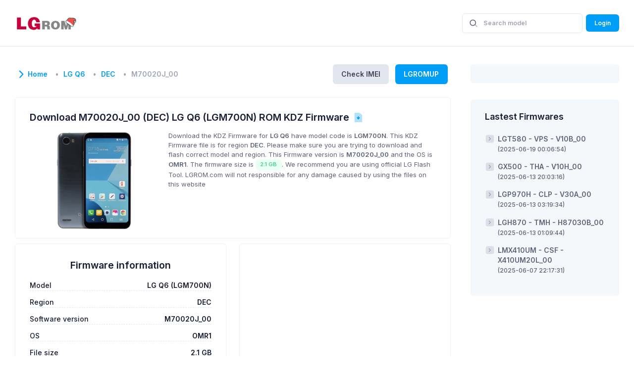

--- FILE ---
content_type: text/html; charset=UTF-8
request_url: https://lgrom.com/firmware/LGM700N/DEC/M70020J_00/8709
body_size: 8210
content:
<!DOCTYPE html>
<html lang="en">
	<!--begin::Head-->
	<head><base href="https://lgrom.com">
	<title>Download LG KDZ Firmware M70020J_00 / DEC of LG Q6 (LGM700N)</title>
	<meta name="description" content="Download LG KDZ Firmware M70020J_00 / DEC of LG Q6 (LGM700N) for free and max speed from LGROM.com." />
	<meta name="keywords" content="lg, kdz, lg kdz, rom, firmware, lg rom, lg firmware, download lg kdz, download lg firmware, lg phone, lg flash, lg up, lgup" />
	<meta name="viewport" content="width=device-width, initial-scale=1" />
	<meta charset="utf-8" />
	<meta property="og:locale" content="en_US" />
	<meta property="og:type" content="article" />
	<meta property="og:title" content="Download LG KDZ Firmware M70020J_00 / DEC of LG Q6 (LGM700N)" />
	<meta property="og:url" content="https://lgrom.com/firmware/LGM700N/DEC/M70020J_00/8709" />
	<meta property="og:site_name" content="LG ROM | Download LG ROM KDZ Firmware" />

	<link rel="shortcut icon" href="assets/media/logos/favicon.png" />
	<!--begin::Fonts-->
	<!-- <link rel="stylesheet" href="https://fonts.googleapis.com/css?family=Poppins:300,400,500,600,700" /> -->
	<link rel="preconnect" href="https://fonts.googleapis.com">
	<link rel="preconnect" href="https://fonts.gstatic.com" crossorigin>
	<link href="https://fonts.googleapis.com/css2?family=Inter:wght@300;400;500;600;700&display=swap" rel="stylesheet">
	<link href="assets/plugins/global/plugins.bundle.css" rel="stylesheet" type="text/css" />
	
	<link href="assets/css/style.bundle.css" rel="stylesheet" type="text/css" />
	
	<link rel="stylesheet" href="./assets/css/autocomplete.css">
	<!--end::Global Stylesheets Bundle-->
	<!-- Global site tag (gtag.js) - Google Analytics -->
	<script async src="https://www.googletagmanager.com/gtag/js?id=UA-209752739-1"></script>
	<script>
	  window.dataLayer = window.dataLayer || [];
	  function gtag(){dataLayer.push(arguments);}
	  gtag('js', new Date());

	  gtag('config', 'UA-209752739-1');
	</script>
	
	<script async src="https://pagead2.googlesyndication.com/pagead/js/adsbygoogle.js?client=ca-pub-1839315362497448"
     crossorigin="anonymous"></script>

</head>	<style type="text/css">
	.grecaptcha-badge {
		opacity: 0;
	}
</style>
	<style type="text/css">
		.responad { width: 320px; height: 100px; }
	      @media(min-width: 800px) { .responad { width: 468px; height: 60px; } } /*510*/
	      @media(min-width: 992px) { .responad { width: 468px; height: 60px; } } /*510*/
	      @media(min-width: 1200px) { .responad { width: 728px; height: 90px; } } /*795*/
	      @media(min-width: 1600px) { .responad { width: 728px; height: 90px; } } /*970*/
	</style>
	<!--end::Head-->
	<!--begin::Body-->
	<body id="kt_body" class="header-fixed header-tablet-and-mobile-fixed sidebar-enabled">
		<!--begin::Main-->
		<!--begin::Root-->
		<div class="d-flex flex-column flex-root">
			<!--begin::Page-->
			<div class="page d-flex flex-column flex-column-fluid">
				<!--begin::Header-->
				<div id="kt_header" class="header align-items-stretch">
					<!--begin::Container-->
					<div class="container-xxl d-flex align-items-stretch justify-content-between">
						<div class="d-flex align-items-center flex-grow-1 flex-lg-grow-0 w-lg-225px me-5">
							<a href="https://lgrom.com">
								<img alt="LG ROM logo" src="assets/media/logos/logo.png" class="d-none d-lg-inline h-30px" />
								<img alt="LG ROM logo" src="assets/media/logos/logo_short.png" class="d-lg-none h-25px" />
							</a>
						</div>
						<!--begin::Wrapper-->
						<div class="d-flex align-items-stretch justify-content-between flex-lg-grow-1">
							<!--begin::Navbar-->
							<div class="d-flex align-items-stretch" id="kt_header_nav">
	<!--begin::Menu wrapper-->
	
	<!--end::Menu wrapper-->
</div>							<!--end::Navbar-->
							<!--begin::Topbar-->
							<div class="d-flex align-items-stretch ">
								<!--begin::Toolbar wrapper-->
								<div class="d-flex align-items-stretch">
	<div class="d-flex align-items-center ms-1 ms-lg-2">
	<div id="kt_header_search" class="d-flex align-items-stretch" data-kt-search-keypress="true" data-kt-search-min-length="2" data-kt-search-enter="enter" data-kt-search-layout="menu" data-kt-menu-trigger="auto" data-kt-menu-overflow="false" data-kt-menu-permanent="true" data-kt-menu-placement="bottom-end">
		<form  class="w-100 position-relative" autocomplete="off">
			<input type="hidden">
			<span class="svg-icon svg-icon-2 svg-icon-gray-700 position-absolute top-50 translate-middle-y ms-4">
				<svg xmlns="http://www.w3.org/2000/svg" width="24" height="24" viewBox="0 0 24 24" fill="none">
					<rect opacity="0.5" x="17.0365" y="15.1223" width="8.15546" height="2" rx="1" transform="rotate(45 17.0365 15.1223)" fill="black"></rect>
					<path d="M11 19C6.55556 19 3 15.4444 3 11C3 6.55556 6.55556 3 11 3C15.4444 3 19 6.55556 19 11C19 15.4444 15.4444 19 11 19ZM11 5C7.53333 5 5 7.53333 5 11C5 14.4667 7.53333 17 11 17C14.4667 17 17 14.4667 17 11C17 7.53333 14.4667 5 11 5Z" fill="black"></path>
				</svg>
			</span>
			<input type="text" class="form-control bg-transparent ps-13 fs-7 h-40px fw-bolder" id="sidebar_search" name="sidebar_search" value="" placeholder="Search model" autocomplete="off">
		</form>
	</div>
</div>
	
		
		
		
	

	
			<div class="d-flex align-items-center ms-1 ms-lg-2">
			<a href="https://lgrom.com/login" class="btn btn-flex btn-sm btn-primary fw-bolder">Login</a>
		</div>
		<div class="d-flex d-lg-none align-items-center me-n2">
		<button class="btn btn-icon btn-active-icon-primary" id="kt_sidebar_toggle">
			<!--begin::Svg Icon | path: icons/duotune/coding/cod001.svg-->
			<span class="svg-icon svg-icon-1">
				<svg xmlns="http://www.w3.org/2000/svg" width="24" height="24" viewBox="0 0 24 24" fill="none">
					<path opacity="0.3" d="M22.1 11.5V12.6C22.1 13.2 21.7 13.6 21.2 13.7L19.9 13.9C19.7 14.7 19.4 15.5 18.9 16.2L19.7 17.2999C20 17.6999 20 18.3999 19.6 18.7999L18.8 19.6C18.4 20 17.8 20 17.3 19.7L16.2 18.9C15.5 19.3 14.7 19.7 13.9 19.9L13.7 21.2C13.6 21.7 13.1 22.1 12.6 22.1H11.5C10.9 22.1 10.5 21.7 10.4 21.2L10.2 19.9C9.4 19.7 8.6 19.4 7.9 18.9L6.8 19.7C6.4 20 5.7 20 5.3 19.6L4.5 18.7999C4.1 18.3999 4.1 17.7999 4.4 17.2999L5.2 16.2C4.8 15.5 4.4 14.7 4.2 13.9L2.9 13.7C2.4 13.6 2 13.1 2 12.6V11.5C2 10.9 2.4 10.5 2.9 10.4L4.2 10.2C4.4 9.39995 4.7 8.60002 5.2 7.90002L4.4 6.79993C4.1 6.39993 4.1 5.69993 4.5 5.29993L5.3 4.5C5.7 4.1 6.3 4.10002 6.8 4.40002L7.9 5.19995C8.6 4.79995 9.4 4.39995 10.2 4.19995L10.4 2.90002C10.5 2.40002 11 2 11.5 2H12.6C13.2 2 13.6 2.40002 13.7 2.90002L13.9 4.19995C14.7 4.39995 15.5 4.69995 16.2 5.19995L17.3 4.40002C17.7 4.10002 18.4 4.1 18.8 4.5L19.6 5.29993C20 5.69993 20 6.29993 19.7 6.79993L18.9 7.90002C19.3 8.60002 19.7 9.39995 19.9 10.2L21.2 10.4C21.7 10.5 22.1 11 22.1 11.5ZM12.1 8.59998C10.2 8.59998 8.6 10.2 8.6 12.1C8.6 14 10.2 15.6 12.1 15.6C14 15.6 15.6 14 15.6 12.1C15.6 10.2 14 8.59998 12.1 8.59998Z" fill="black" />
					<path d="M17.1 12.1C17.1 14.9 14.9 17.1 12.1 17.1C9.30001 17.1 7.10001 14.9 7.10001 12.1C7.10001 9.29998 9.30001 7.09998 12.1 7.09998C14.9 7.09998 17.1 9.29998 17.1 12.1ZM12.1 10.1C11 10.1 10.1 11 10.1 12.1C10.1 13.2 11 14.1 12.1 14.1C13.2 14.1 14.1 13.2 14.1 12.1C14.1 11 13.2 10.1 12.1 10.1Z" fill="black" />
				</svg>
			</span>
		</button>
	</div>
</div>								<!--end::Toolbar wrapper-->
							</div>
							<!--end::Topbar-->
						</div>
						<!--end::Wrapper-->
					</div>
					<!--end::Container-->
				</div>
				<!--end::Header-->
				<!--begin::Container-->
				<div id="kt_content_container" class="d-flex flex-column-fluid align-items-stretch container-xxl">

					<!--begin::Wrapper-->
					<div class="wrapper d-flex flex-column flex-row-fluid mt-5 mt-lg-10" id="kt_wrapper">
						<!--begin::Content-->
						<div class="content flex-column-fluid" id="kt_content">
							<!--begin::Toolbar-->
							<div class="toolbar d-flex flex-stack flex-wrap mb-5 mb-lg-7" id="kt_toolbar">
	<div class="page-title d-flex flex-column py-1">
		<h1 class="d-flex align-items-center my-1">
			<span class="svg-icon svg-icon-primary svg-icon-2x">
				<svg xmlns="http://www.w3.org/2000/svg" xmlns:xlink="http://www.w3.org/1999/xlink" width="24px" height="24px" viewBox="0 0 24 24" version="1.1">
				    <g stroke="none" stroke-width="1" fill="none" fill-rule="evenodd">
				        <polygon points="0 0 24 0 24 24 0 24"/>
				        <path d="M6.70710678,15.7071068 C6.31658249,16.0976311 5.68341751,16.0976311 5.29289322,15.7071068 C4.90236893,15.3165825 4.90236893,14.6834175 5.29289322,14.2928932 L11.2928932,8.29289322 C11.6714722,7.91431428 12.2810586,7.90106866 12.6757246,8.26284586 L18.6757246,13.7628459 C19.0828436,14.1360383 19.1103465,14.7686056 18.7371541,15.1757246 C18.3639617,15.5828436 17.7313944,15.6103465 17.3242754,15.2371541 L12.0300757,10.3841378 L6.70710678,15.7071068 Z" fill="#000000" fill-rule="nonzero" transform="translate(12.000003, 11.999999) rotate(-270.000000) translate(-12.000003, -11.999999) "/>
				    </g>
				</svg>
			</span>
			<ol class="breadcrumb breadcrumb-dot text-muted fs-6 fw-bolder">
			    <li class="breadcrumb-item pe-3"><a href="https://lgrom.com" class="pe-3">Home</a></li>
			     
				    				    					    		<li class="breadcrumb-item pe-3"><a href="https://lgrom.com/firmware/LGM700N" class="pe-3">LG Q6</a></li>
				    					    				    					    		<li class="breadcrumb-item pe-3"><a href="https://lgrom.com/firmware/LGM700N/DEC" class="pe-3">DEC</a></li>
				    					    				    					    		<li class="breadcrumb-item pe-3 text-muted">M70020J_00</li>
				    					    							</ol>
		</h1>
	</div>
	<div class="d-flex align-items-center py-1">
		<a href="https://lgrom.com/imei" class="btn btn-flex btn-sm btn-secondary fw-bolder border-0 fs-6 h-40px mx-2">Check IMEI</a>
		<a href="https://lgrom.com/blog/lgromup" class="btn btn-flex btn-sm btn-primary fw-bolder border-0 fs-6 h-40px mx-2">LGROMUP</a>
		
	</div>
</div>							<!--end::Toolbar-->
							<!--begin::Post-->
							<div class="post" id="kt_post">
								<div class="row gy-0 gx-5 gx-xl-8">
	<div class="col-xl-12">
		<div class="card mb-3 ">
			<div class="card-body d-flex flex-column pb-5 pb-lg-5">
				<div class="mb-0">
					<div class="d-flex align-items-center mb-4">
						<span class="fs-2 fw-bolder text-gray-900 me-1">Download M70020J_00 (DEC) LG Q6 (LGM700N) ROM KDZ Firmware</span>
						<div class="d-flex align-items-center">
							<span class="ms-1" data-bs-toggle="tooltip" title="" data-bs-original-title="">
								<!--begin::Svg Icon | path: icons/duotune/general/gen045.svg-->
								<span class="svg-icon svg-icon-primary svg-icon-1">
									<svg xmlns="http://www.w3.org/2000/svg" xmlns:xlink="http://www.w3.org/1999/xlink" width="24px" height="24px" viewBox="0 0 24 24" version="1.1">
								    <g stroke="none" stroke-width="1" fill="none" fill-rule="evenodd">
								        <polygon points="0 0 24 0 24 24 0 24"/>
								        <path d="M5.85714286,2 L13.7364114,2 C14.0910962,2 14.4343066,2.12568431 14.7051108,2.35473959 L19.4686994,6.3839416 C19.8056532,6.66894833 20,7.08787823 20,7.52920201 L20,20.0833333 C20,21.8738751 19.9795521,22 18.1428571,22 L5.85714286,22 C4.02044787,22 4,21.8738751 4,20.0833333 L4,3.91666667 C4,2.12612489 4.02044787,2 5.85714286,2 Z" fill="#000000" fill-rule="nonzero" opacity="0.3"/>
								        <path d="M14.8875071,11.8306874 L12.9310336,11.8306874 L12.9310336,9.82301606 C12.9310336,9.54687369 12.707176,9.32301606 12.4310336,9.32301606 L11.4077349,9.32301606 C11.1315925,9.32301606 10.9077349,9.54687369 10.9077349,9.82301606 L10.9077349,11.8306874 L8.9512614,11.8306874 C8.67511903,11.8306874 8.4512614,12.054545 8.4512614,12.3306874 C8.4512614,12.448999 8.49321518,12.5634776 8.56966458,12.6537723 L11.5377874,16.1594334 C11.7162223,16.3701835 12.0317191,16.3963802 12.2424692,16.2179453 C12.2635563,16.2000915 12.2831273,16.1805206 12.3009811,16.1594334 L15.2691039,12.6537723 C15.4475388,12.4430222 15.4213421,12.1275254 15.210592,11.9490905 C15.1202973,11.8726411 15.0058187,11.8306874 14.8875071,11.8306874 Z" fill="#000000"/>
								    </g>
								</svg>
								</span>
							</span>
						</div>
					</div>
					<div class="row">
						<div class="col-lg-4 text-center align-self-center"><img src="https://lgrom.com/assets/models/LGM700N.jpg" style="max-height: 200px;"></div>
						<div class="col-lg-8">
							<div class="fs-base fw-normal text-gray-700 mb-4">Download the KDZ Firmware for <strong>LG Q6</strong> have model code is <strong>LGM700N</strong>. This KDZ Firmware file is for region <strong>DEC</strong>. Please make sure you are trying to download and flash correct model and region. This Firmware version is <strong>M70020J_00</strong> and the OS is <strong>OMR1</strong>. The firmware size is <span class="badge badge-light-success fw-bolder ">2.1 GB</span>. We recommend you are using official LG Flash Tool. LGROM.com will not responsible for any damage caused by using the files on this website
							</div>
						</div>

					</div>
					
				</div>
			</div>
		</div>
	</div>
	<div class="col-xl-6">
		<div class="card h-100 ">
			<div class="card-body p-9">
				<div class="fs-2 fw-bolder mb-5 text-center">Firmware information</div>

				<div class="fs-6 d-flex justify-content-between mt-4">
					<div class="fw-bold">Model</div>
					<div class="d-flex fw-bolder">LG Q6 (LGM700N)</div>
				</div>
				<div class="separator separator-dashed"></div>
				
				<div class="fs-6 d-flex justify-content-between mt-4">
					<div class="fw-bold">Region</div>
					<div class="d-flex fw-bolder">DEC</div>
				</div>
				<div class="separator separator-dashed"></div>

				<div class="fs-6 d-flex justify-content-between mt-4">
					<div class="fw-bold">Software version</div>
					<div class="d-flex fw-bolder">M70020J_00</div>
				</div>
				<div class="separator separator-dashed"></div>

				<div class="fs-6 d-flex justify-content-between mt-4">
					<div class="fw-bold">OS</div>
					<div class="d-flex fw-bolder">OMR1</div>
				</div>
				<div class="separator separator-dashed"></div>

				<div class="fs-6 d-flex justify-content-between mt-4">
					<div class="fw-bold">File size</div>
					<div class="d-flex fw-bolder">2.1 GB</div>
				</div>
				<div class="separator separator-dashed"></div>

				<div class="fs-6 d-flex justify-content-between mt-4">
					<div class="fw-bold">Downloaded</div>
					<div class="d-flex fw-bolder">47</div>
				</div>
				<div class="separator separator-dashed"></div>
			</div>
		</div>
	</div>

	<div class="col-xl-6">
		<div class="card h-100">
			<div class="card-body p-9">
				
			</div>
		</div>
	</div>

	<div class="col-xl-12">
		<div class="card my-3 bg-light">
			<div class="card-body d-flex flex-column pb-5 pb-lg-5">
				<div class="mb-0" style="text-align: center;">
					<div class="mb-4">
						
						
						
													<button id="downloadPremium" class="btn btn-primary er w-50 fs-6 px-8 py-4 mx-auto mt-5 fw-bolder"><i class="fas fa-download"></i>
								<span id="normal_downloadPremium" class="indicator-label">Download Premium (LGROM server)</span>
								<span class="indicator-progress">Please wait... <span class="spinner-border spinner-border-sm align-middle ms-2"></span>
							</button>
											</div>

					<div id="downloadInfo">

					</div>
					
				</div>
			</div>
		</div>
	</div>

	<div class="col-xl-12">
		<div class="card card-dashed">
		    <div class="card-header">
		        <h3 class="card-title">
		        	<span class="svg-icon svg-icon-primary svg-icon-2x"><svg xmlns="http://www.w3.org/2000/svg" xmlns:xlink="http://www.w3.org/1999/xlink" width="24px" height="24px" viewBox="0 0 24 24" version="1.1">
					    <g stroke="none" stroke-width="1" fill="none" fill-rule="evenodd">
					        <rect x="0" y="0" width="24" height="24"/>
					        <circle fill="#000000" opacity="0.3" cx="12" cy="12" r="10"/>
					        <path d="M12,16 C12.5522847,16 13,16.4477153 13,17 C13,17.5522847 12.5522847,18 12,18 C11.4477153,18 11,17.5522847 11,17 C11,16.4477153 11.4477153,16 12,16 Z M10.591,14.868 L10.591,13.209 L11.851,13.209 C13.447,13.209 14.602,11.991 14.602,10.395 C14.602,8.799 13.447,7.581 11.851,7.581 C10.234,7.581 9.121,8.799 9.121,10.395 L7.336,10.395 C7.336,7.875 9.31,5.922 11.851,5.922 C14.392,5.922 16.387,7.875 16.387,10.395 C16.387,12.915 14.392,14.868 11.851,14.868 L10.591,14.868 Z" fill="#000000"/>
					    </g>
					</svg></span>
		        	How to Flash LG ROM / Firmware / KDZ</h3>
		    </div>
		    <div class="card-body fw-bold fs-6">
		        
	        	<b>Notice:</b> Download and Flash your phone with your own risk. We will not responsible for any damage caused by using the files on LGROM.com
		        
		    </div>
		</div>
	</div>
</div>
							</div>
							<!--end::Post-->
						</div>
						<!--end::Content-->
						<!--begin::Footer-->
						<div class="footer pt-10 pb-5 d-flex flex-column flex-md-row flex-stack" id="kt_footer">
	<!--begin::Copyright-->
	<div class="text-dark order-2 order-md-1">
		<span class="text-muted fw-bold me-1">2021 - 2026©</span>
		<a href="https://lgrom.com" target="_blank" class="text-gray-800 text-hover-primary">LG ROM</a>
	</div>
	<!--end::Copyright-->
	<!--begin::Menu-->
	<ul class="menu menu-gray-600 menu-hover-primary fw-bold order-1">
		<li class="menu-item">
			<a href="https://lgrom.com/about" class="menu-link px-2">About</a>
		</li>
		<li class="menu-item">
			<a href="https://lgrom.com/privacy-policy"  class="menu-link px-2">Privacy Policy</a>
		</li>
	</ul>
	<!--end::Menu-->
</div>						<!--end::Footer-->
					</div>
					<!--end::Wrapper-->
					<!--begin::Sidebar-->
					<div class="sidebar p-5 px-lg-0 py-lg-11" data-kt-drawer="true" data-kt-drawer-name="sidebar" data-kt-drawer-activate="{default: true, lg: false}" data-kt-drawer-overlay="true" data-kt-drawer-width="275px" data-kt-drawer-direction="end" data-kt-drawer-toggle="#kt_sidebar_toggle">
						<!--begin::Quick Search-->
						
						<!--end::Quick Search-->
						<!--begin::Popular Questions-->
						<div class="card bg-light mb-5 mb-lg-10 shadow-none border-0">
	<!--begin::Header-->
	
		<!--begin::Title-->
		
		<!--end::Title-->
	
	<!--end::Header-->
	<!--begin::Body-->
	<div class="card-body p-3">
		<div id="fb-root"></div>
		<script async defer crossorigin="anonymous" src="https://connect.facebook.net/vi_VN/sdk.js#xfbml=1&version=v12.0&appId=279880538859414&autoLogAppEvents=1" nonce="WjMS0lk4"></script>
		<div class="fb-page" style="max-width: 100%;" data-href="https://www.facebook.com/lgrom/" data-tabs="timeline" data-width="" data-height="" data-small-header="true" data-adapt-container-width="true" data-hide-cover="false" data-show-facepile="true"><blockquote cite="https://www.facebook.com/lgrom/" class="fb-xfbml-parse-ignore"><a href="https://www.facebook.com/lgrom/">LGROM.com</a></blockquote></div>
	</div>
	<!--end: Card Body-->
</div>						<!--end::Popular Questions-->
						<!--begin::Popular Questions-->
						
						<div class="card bg-light mb-5 mb-lg-10 shadow-none border-0">
	<div class="card-header align-items-center border-0">
		<h3 class="card-title fw-bolder text-gray-900 fs-3">Lastest Firmwares</h3>
	</div>
	<div class="card-body pt-0">
					<div class="d-flex mb-5">
				<span class="svg-icon svg-icon-2 mt-0 me-2">
					<svg xmlns="http://www.w3.org/2000/svg" width="24" height="24" viewBox="0 0 24 24" fill="none">
						<rect opacity="0.3" x="2" y="2" width="20" height="20" rx="5" fill="black" />
						<path d="M11.9343 12.5657L9.53696 14.963C9.22669 15.2733 9.18488 15.7619 9.43792 16.1204C9.7616 16.5789 10.4211 16.6334 10.8156 16.2342L14.3054 12.7029C14.6903 12.3134 14.6903 11.6866 14.3054 11.2971L10.8156 7.76582C10.4211 7.3666 9.7616 7.42107 9.43792 7.87962C9.18488 8.23809 9.22669 8.72669 9.53696 9.03696L11.9343 11.4343C12.2467 11.7467 12.2467 12.2533 11.9343 12.5657Z" fill="black" />
					</svg>
				</span>
				<a href="https://lgrom.com/firmware/LGT580/VPS/V10B_00/11700" class="text-gray-700 text-hover-primary fs-6 fw-bold"><strong>LGT580 - VPS - V10B_00</strong> <br/><small>(2025-06-19 00:06:54)</small></a>

			</div>
					<div class="d-flex mb-5">
				<span class="svg-icon svg-icon-2 mt-0 me-2">
					<svg xmlns="http://www.w3.org/2000/svg" width="24" height="24" viewBox="0 0 24 24" fill="none">
						<rect opacity="0.3" x="2" y="2" width="20" height="20" rx="5" fill="black" />
						<path d="M11.9343 12.5657L9.53696 14.963C9.22669 15.2733 9.18488 15.7619 9.43792 16.1204C9.7616 16.5789 10.4211 16.6334 10.8156 16.2342L14.3054 12.7029C14.6903 12.3134 14.6903 11.6866 14.3054 11.2971L10.8156 7.76582C10.4211 7.3666 9.7616 7.42107 9.43792 7.87962C9.18488 8.23809 9.22669 8.72669 9.53696 9.03696L11.9343 11.4343C12.2467 11.7467 12.2467 12.2533 11.9343 12.5657Z" fill="black" />
					</svg>
				</span>
				<a href="https://lgrom.com/firmware/GX500/THA/V10H_00/11699" class="text-gray-700 text-hover-primary fs-6 fw-bold"><strong>GX500 - THA - V10H_00</strong> <br/><small>(2025-06-13 20:03:16)</small></a>

			</div>
					<div class="d-flex mb-5">
				<span class="svg-icon svg-icon-2 mt-0 me-2">
					<svg xmlns="http://www.w3.org/2000/svg" width="24" height="24" viewBox="0 0 24 24" fill="none">
						<rect opacity="0.3" x="2" y="2" width="20" height="20" rx="5" fill="black" />
						<path d="M11.9343 12.5657L9.53696 14.963C9.22669 15.2733 9.18488 15.7619 9.43792 16.1204C9.7616 16.5789 10.4211 16.6334 10.8156 16.2342L14.3054 12.7029C14.6903 12.3134 14.6903 11.6866 14.3054 11.2971L10.8156 7.76582C10.4211 7.3666 9.7616 7.42107 9.43792 7.87962C9.18488 8.23809 9.22669 8.72669 9.53696 9.03696L11.9343 11.4343C12.2467 11.7467 12.2467 12.2533 11.9343 12.5657Z" fill="black" />
					</svg>
				</span>
				<a href="https://lgrom.com/firmware/LGP970H/CLP/V30A_00/11698" class="text-gray-700 text-hover-primary fs-6 fw-bold"><strong>LGP970H - CLP - V30A_00</strong> <br/><small>(2025-06-13 03:19:34)</small></a>

			</div>
					<div class="d-flex mb-5">
				<span class="svg-icon svg-icon-2 mt-0 me-2">
					<svg xmlns="http://www.w3.org/2000/svg" width="24" height="24" viewBox="0 0 24 24" fill="none">
						<rect opacity="0.3" x="2" y="2" width="20" height="20" rx="5" fill="black" />
						<path d="M11.9343 12.5657L9.53696 14.963C9.22669 15.2733 9.18488 15.7619 9.43792 16.1204C9.7616 16.5789 10.4211 16.6334 10.8156 16.2342L14.3054 12.7029C14.6903 12.3134 14.6903 11.6866 14.3054 11.2971L10.8156 7.76582C10.4211 7.3666 9.7616 7.42107 9.43792 7.87962C9.18488 8.23809 9.22669 8.72669 9.53696 9.03696L11.9343 11.4343C12.2467 11.7467 12.2467 12.2533 11.9343 12.5657Z" fill="black" />
					</svg>
				</span>
				<a href="https://lgrom.com/firmware/LGH870/TMH/H87030B_00/11697" class="text-gray-700 text-hover-primary fs-6 fw-bold"><strong>LGH870 - TMH - H87030B_00</strong> <br/><small>(2025-06-13 01:09:44)</small></a>

			</div>
					<div class="d-flex mb-5">
				<span class="svg-icon svg-icon-2 mt-0 me-2">
					<svg xmlns="http://www.w3.org/2000/svg" width="24" height="24" viewBox="0 0 24 24" fill="none">
						<rect opacity="0.3" x="2" y="2" width="20" height="20" rx="5" fill="black" />
						<path d="M11.9343 12.5657L9.53696 14.963C9.22669 15.2733 9.18488 15.7619 9.43792 16.1204C9.7616 16.5789 10.4211 16.6334 10.8156 16.2342L14.3054 12.7029C14.6903 12.3134 14.6903 11.6866 14.3054 11.2971L10.8156 7.76582C10.4211 7.3666 9.7616 7.42107 9.43792 7.87962C9.18488 8.23809 9.22669 8.72669 9.53696 9.03696L11.9343 11.4343C12.2467 11.7467 12.2467 12.2533 11.9343 12.5657Z" fill="black" />
					</svg>
				</span>
				<a href="https://lgrom.com/firmware/LMX410UM/CSF/X410UM20L_00/11696" class="text-gray-700 text-hover-primary fs-6 fw-bold"><strong>LMX410UM - CSF - X410UM20L_00</strong> <br/><small>(2025-06-07 22:17:31)</small></a>

			</div>
			</div>

</div>						<!--end::Popular Questions-->
					</div>
					<!--end::Sidebar-->
				</div>
				<!--end::Container-->
			</div>
			<!--end::Page-->
		</div>
		<!--end::Root-->

		<!--begin::Scrolltop-->
		<div id="kt_scrolltop" class="scrolltop" data-kt-scrolltop="true">
			<!--begin::Svg Icon | path: icons/duotune/arrows/arr066.svg-->
			<span class="svg-icon">
				<svg xmlns="http://www.w3.org/2000/svg" width="24" height="24" viewBox="0 0 24 24" fill="none">
					<rect opacity="0.5" x="13" y="6" width="13" height="2" rx="1" transform="rotate(90 13 6)" fill="black" />
					<path d="M12.5657 8.56569L16.75 12.75C17.1642 13.1642 17.8358 13.1642 18.25 12.75C18.6642 12.3358 18.6642 11.6642 18.25 11.25L12.7071 5.70711C12.3166 5.31658 11.6834 5.31658 11.2929 5.70711L5.75 11.25C5.33579 11.6642 5.33579 12.3358 5.75 12.75C6.16421 13.1642 6.83579 13.1642 7.25 12.75L11.4343 8.56569C11.7467 8.25327 12.2533 8.25327 12.5657 8.56569Z" fill="black" />
				</svg>
			</span>
			<!--end::Svg Icon-->
		</div>
		<script>var hostUrl = "assets/";</script>
		<script src="assets/plugins/global/plugins.dark.bundle.js"></script>
		<script src="assets/js/scripts.bundle.js"></script>
		<script src="assets/js/jquery.autocomplete.js"></script>
		<script type="text/javascript">
			var baseurl = "https://lgrom.com";
			$('#sidebar_search').autocomplete({
			  minChars: 2,
			  serviceUrl: 'https://lgrom.com/api/model',
			  dataType: 'json',
			  autoSelectFirst: true,
			  onSelect: function (suggestion) {
			      // $('#selction-ajax').html('You selected: ' + suggestion.value + ', ' + suggestion.data);
			      if (suggestion.data) window.location.href= baseurl + "/firmware/" + suggestion.data;
			  }
			});
		</script>
			<script src="https://www.google.com/recaptcha/api.js?render=6LeGqaccAAAAALfEKKc9iRVjle7rR5MtOh4N93Bd"></script>
	<script type="text/javascript" src="./assets/js/download.js"></script>
	<script type="text/javascript" src="./assets/js/bootstrap-progressbar.min.js"></script>
	<script type="text/javascript">
		const defaultAlert = '<div class="alert alert-warning" role="alert">[[string]]</div>'
		const button_normal_downloadDirect = "Download Direct (LG server)"
		const button_normal_downloadPremium = "Download Premium (LGROM server)"
		const button_419 = "[419] Session is expired. Reload then try again";
		const button_500 = "[500] Download error from server";
		const button_601 = "[601] Firmware not found";
		const button_602 = "[602] Firmware information mismatch";
		const button_603 = "[603] Download type invalid";
		const button_604 = "[604] Can not pass the captcha";
		const button_605 = "[605] Server is overload today";

		const text_419 = "The download session is expired. Please press F5 or reload this page then try again!";
		const text_500 = "There are some error from us. Please contact administrator!";
		const text_601 = "Firmware not found. Please reload the page and try again. If still received this error. Contact administrator";
		const text_602 = "The Firmware information is not match the server data. Please contact administrator";
		const text_603 = "Download type error. Please contact administrator";
		const text_604 = "Can not pass the captcha. Please reload the page and try again";
		const text_605 = "Download server is overload this time. Please contact to administrator";

		var url_downloadnow = "https://lgrom.com/downloadnow";
		var downloadType = "";

		jQuery(document).ready(function($) {
			
		    $("#downloadDirect").click(function(){
				downloadType = "downloadDirect";
				document.querySelector("#downloadDirect").setAttribute("data-kt-indicator", "on");
				document.querySelector("#downloadDirect").disabled = true;
		    	grecaptcha.ready(function () {
		    		grecaptcha.execute('6LeGqaccAAAAALfEKKc9iRVjle7rR5MtOh4N93Bd').then(function (token) {
		    			requestDownload(token);
		    		});
				
		    	});	
				return false;
		    }); 

		    $("#downloadPremium").click(function(){
				downloadType = "downloadPremium";
				document.querySelector("#downloadPremium").setAttribute("data-kt-indicator", "on");
				document.querySelector("#downloadPremium").disabled = true;
		    	grecaptcha.ready(function () {
		    		grecaptcha.execute('6LeGqaccAAAAALfEKKc9iRVjle7rR5MtOh4N93Bd').then(function (token) {
		    			requestDownload(token);
		    		});
				
		    	});	
				return false;
		    }); 
		    
		});


		function requestDownload(token){
	        $.ajaxSetup({
		        headers: {
		            "X-CSRF-TOKEN": "iypnmwlnFs2BtN7eZNvJ05vB8KKqifHNXmwNe3n3"
		        }
	    	});
	    	$.post( url_downloadnow, { id: "8709", model_code: "LGM700N", region: "DEC", sw_version: "M70020J_00", type: downloadType, token: token}, function( result ) {
	    		console.log(result);
	    		if (result.code == 200){
	    			if (downloadType == "downloadDirect"){
	    				window.open(result.url, '_blank');
						window.focus();
						$("#normal_"+downloadType).text(eval("button_normal_"+downloadType))
						document.querySelector("#"+downloadType).disabled = false;
						document.querySelector("#"+downloadType).setAttribute("data-kt-indicator", "off");
	    			}
	    			if (downloadType == "downloadPremium"){
	    				window.open(result.url, '_blank');
						window.focus();
						$("#normal_"+downloadType).text(eval("button_normal_"+downloadType))
						document.querySelector("#"+downloadType).disabled = false;
						document.querySelector("#"+downloadType).setAttribute("data-kt-indicator", "off");
	    			}
	    		}
	    		else{
	    			$("#normal_"+downloadType).text(eval("button_"+result.code))
	    			// $("#downloadInfo").html(eval("text_"+result.code))
	    			$("#downloadInfo").html(defaultAlert.replace("[[string]]", eval("text_"+result.code)))
	    			document.querySelector("#"+downloadType).disabled = false;
	    			document.querySelector("#"+downloadType).setAttribute("data-kt-indicator", "off");
	    		}
	    	}).fail(function(xhr, status) {
	    		// console.log(eval("button_"+xhr.status))
	    		$("#normal_"+downloadType).text(eval("button_"+xhr.status))
	    		$("#downloadInfo").html(defaultAlert.replace("[[string]]", eval("text_"+xhr.status)))
	    		document.querySelector("#"+downloadType).disabled = false;
	    		document.querySelector("#"+downloadType).setAttribute("data-kt-indicator", "off");
	    	});
	    }
	</script>
	<script defer src="https://static.cloudflareinsights.com/beacon.min.js/vcd15cbe7772f49c399c6a5babf22c1241717689176015" integrity="sha512-ZpsOmlRQV6y907TI0dKBHq9Md29nnaEIPlkf84rnaERnq6zvWvPUqr2ft8M1aS28oN72PdrCzSjY4U6VaAw1EQ==" data-cf-beacon='{"version":"2024.11.0","token":"70bf0e96eeb64d51be2dfc159ba74c71","r":1,"server_timing":{"name":{"cfCacheStatus":true,"cfEdge":true,"cfExtPri":true,"cfL4":true,"cfOrigin":true,"cfSpeedBrain":true},"location_startswith":null}}' crossorigin="anonymous"></script>
</body>
	<!--end::Body-->
</html>

--- FILE ---
content_type: text/html; charset=utf-8
request_url: https://www.google.com/recaptcha/api2/anchor?ar=1&k=6LeGqaccAAAAALfEKKc9iRVjle7rR5MtOh4N93Bd&co=aHR0cHM6Ly9sZ3JvbS5jb206NDQz&hl=en&v=PoyoqOPhxBO7pBk68S4YbpHZ&size=invisible&anchor-ms=20000&execute-ms=30000&cb=35mbua7lyba1
body_size: 48556
content:
<!DOCTYPE HTML><html dir="ltr" lang="en"><head><meta http-equiv="Content-Type" content="text/html; charset=UTF-8">
<meta http-equiv="X-UA-Compatible" content="IE=edge">
<title>reCAPTCHA</title>
<style type="text/css">
/* cyrillic-ext */
@font-face {
  font-family: 'Roboto';
  font-style: normal;
  font-weight: 400;
  font-stretch: 100%;
  src: url(//fonts.gstatic.com/s/roboto/v48/KFO7CnqEu92Fr1ME7kSn66aGLdTylUAMa3GUBHMdazTgWw.woff2) format('woff2');
  unicode-range: U+0460-052F, U+1C80-1C8A, U+20B4, U+2DE0-2DFF, U+A640-A69F, U+FE2E-FE2F;
}
/* cyrillic */
@font-face {
  font-family: 'Roboto';
  font-style: normal;
  font-weight: 400;
  font-stretch: 100%;
  src: url(//fonts.gstatic.com/s/roboto/v48/KFO7CnqEu92Fr1ME7kSn66aGLdTylUAMa3iUBHMdazTgWw.woff2) format('woff2');
  unicode-range: U+0301, U+0400-045F, U+0490-0491, U+04B0-04B1, U+2116;
}
/* greek-ext */
@font-face {
  font-family: 'Roboto';
  font-style: normal;
  font-weight: 400;
  font-stretch: 100%;
  src: url(//fonts.gstatic.com/s/roboto/v48/KFO7CnqEu92Fr1ME7kSn66aGLdTylUAMa3CUBHMdazTgWw.woff2) format('woff2');
  unicode-range: U+1F00-1FFF;
}
/* greek */
@font-face {
  font-family: 'Roboto';
  font-style: normal;
  font-weight: 400;
  font-stretch: 100%;
  src: url(//fonts.gstatic.com/s/roboto/v48/KFO7CnqEu92Fr1ME7kSn66aGLdTylUAMa3-UBHMdazTgWw.woff2) format('woff2');
  unicode-range: U+0370-0377, U+037A-037F, U+0384-038A, U+038C, U+038E-03A1, U+03A3-03FF;
}
/* math */
@font-face {
  font-family: 'Roboto';
  font-style: normal;
  font-weight: 400;
  font-stretch: 100%;
  src: url(//fonts.gstatic.com/s/roboto/v48/KFO7CnqEu92Fr1ME7kSn66aGLdTylUAMawCUBHMdazTgWw.woff2) format('woff2');
  unicode-range: U+0302-0303, U+0305, U+0307-0308, U+0310, U+0312, U+0315, U+031A, U+0326-0327, U+032C, U+032F-0330, U+0332-0333, U+0338, U+033A, U+0346, U+034D, U+0391-03A1, U+03A3-03A9, U+03B1-03C9, U+03D1, U+03D5-03D6, U+03F0-03F1, U+03F4-03F5, U+2016-2017, U+2034-2038, U+203C, U+2040, U+2043, U+2047, U+2050, U+2057, U+205F, U+2070-2071, U+2074-208E, U+2090-209C, U+20D0-20DC, U+20E1, U+20E5-20EF, U+2100-2112, U+2114-2115, U+2117-2121, U+2123-214F, U+2190, U+2192, U+2194-21AE, U+21B0-21E5, U+21F1-21F2, U+21F4-2211, U+2213-2214, U+2216-22FF, U+2308-230B, U+2310, U+2319, U+231C-2321, U+2336-237A, U+237C, U+2395, U+239B-23B7, U+23D0, U+23DC-23E1, U+2474-2475, U+25AF, U+25B3, U+25B7, U+25BD, U+25C1, U+25CA, U+25CC, U+25FB, U+266D-266F, U+27C0-27FF, U+2900-2AFF, U+2B0E-2B11, U+2B30-2B4C, U+2BFE, U+3030, U+FF5B, U+FF5D, U+1D400-1D7FF, U+1EE00-1EEFF;
}
/* symbols */
@font-face {
  font-family: 'Roboto';
  font-style: normal;
  font-weight: 400;
  font-stretch: 100%;
  src: url(//fonts.gstatic.com/s/roboto/v48/KFO7CnqEu92Fr1ME7kSn66aGLdTylUAMaxKUBHMdazTgWw.woff2) format('woff2');
  unicode-range: U+0001-000C, U+000E-001F, U+007F-009F, U+20DD-20E0, U+20E2-20E4, U+2150-218F, U+2190, U+2192, U+2194-2199, U+21AF, U+21E6-21F0, U+21F3, U+2218-2219, U+2299, U+22C4-22C6, U+2300-243F, U+2440-244A, U+2460-24FF, U+25A0-27BF, U+2800-28FF, U+2921-2922, U+2981, U+29BF, U+29EB, U+2B00-2BFF, U+4DC0-4DFF, U+FFF9-FFFB, U+10140-1018E, U+10190-1019C, U+101A0, U+101D0-101FD, U+102E0-102FB, U+10E60-10E7E, U+1D2C0-1D2D3, U+1D2E0-1D37F, U+1F000-1F0FF, U+1F100-1F1AD, U+1F1E6-1F1FF, U+1F30D-1F30F, U+1F315, U+1F31C, U+1F31E, U+1F320-1F32C, U+1F336, U+1F378, U+1F37D, U+1F382, U+1F393-1F39F, U+1F3A7-1F3A8, U+1F3AC-1F3AF, U+1F3C2, U+1F3C4-1F3C6, U+1F3CA-1F3CE, U+1F3D4-1F3E0, U+1F3ED, U+1F3F1-1F3F3, U+1F3F5-1F3F7, U+1F408, U+1F415, U+1F41F, U+1F426, U+1F43F, U+1F441-1F442, U+1F444, U+1F446-1F449, U+1F44C-1F44E, U+1F453, U+1F46A, U+1F47D, U+1F4A3, U+1F4B0, U+1F4B3, U+1F4B9, U+1F4BB, U+1F4BF, U+1F4C8-1F4CB, U+1F4D6, U+1F4DA, U+1F4DF, U+1F4E3-1F4E6, U+1F4EA-1F4ED, U+1F4F7, U+1F4F9-1F4FB, U+1F4FD-1F4FE, U+1F503, U+1F507-1F50B, U+1F50D, U+1F512-1F513, U+1F53E-1F54A, U+1F54F-1F5FA, U+1F610, U+1F650-1F67F, U+1F687, U+1F68D, U+1F691, U+1F694, U+1F698, U+1F6AD, U+1F6B2, U+1F6B9-1F6BA, U+1F6BC, U+1F6C6-1F6CF, U+1F6D3-1F6D7, U+1F6E0-1F6EA, U+1F6F0-1F6F3, U+1F6F7-1F6FC, U+1F700-1F7FF, U+1F800-1F80B, U+1F810-1F847, U+1F850-1F859, U+1F860-1F887, U+1F890-1F8AD, U+1F8B0-1F8BB, U+1F8C0-1F8C1, U+1F900-1F90B, U+1F93B, U+1F946, U+1F984, U+1F996, U+1F9E9, U+1FA00-1FA6F, U+1FA70-1FA7C, U+1FA80-1FA89, U+1FA8F-1FAC6, U+1FACE-1FADC, U+1FADF-1FAE9, U+1FAF0-1FAF8, U+1FB00-1FBFF;
}
/* vietnamese */
@font-face {
  font-family: 'Roboto';
  font-style: normal;
  font-weight: 400;
  font-stretch: 100%;
  src: url(//fonts.gstatic.com/s/roboto/v48/KFO7CnqEu92Fr1ME7kSn66aGLdTylUAMa3OUBHMdazTgWw.woff2) format('woff2');
  unicode-range: U+0102-0103, U+0110-0111, U+0128-0129, U+0168-0169, U+01A0-01A1, U+01AF-01B0, U+0300-0301, U+0303-0304, U+0308-0309, U+0323, U+0329, U+1EA0-1EF9, U+20AB;
}
/* latin-ext */
@font-face {
  font-family: 'Roboto';
  font-style: normal;
  font-weight: 400;
  font-stretch: 100%;
  src: url(//fonts.gstatic.com/s/roboto/v48/KFO7CnqEu92Fr1ME7kSn66aGLdTylUAMa3KUBHMdazTgWw.woff2) format('woff2');
  unicode-range: U+0100-02BA, U+02BD-02C5, U+02C7-02CC, U+02CE-02D7, U+02DD-02FF, U+0304, U+0308, U+0329, U+1D00-1DBF, U+1E00-1E9F, U+1EF2-1EFF, U+2020, U+20A0-20AB, U+20AD-20C0, U+2113, U+2C60-2C7F, U+A720-A7FF;
}
/* latin */
@font-face {
  font-family: 'Roboto';
  font-style: normal;
  font-weight: 400;
  font-stretch: 100%;
  src: url(//fonts.gstatic.com/s/roboto/v48/KFO7CnqEu92Fr1ME7kSn66aGLdTylUAMa3yUBHMdazQ.woff2) format('woff2');
  unicode-range: U+0000-00FF, U+0131, U+0152-0153, U+02BB-02BC, U+02C6, U+02DA, U+02DC, U+0304, U+0308, U+0329, U+2000-206F, U+20AC, U+2122, U+2191, U+2193, U+2212, U+2215, U+FEFF, U+FFFD;
}
/* cyrillic-ext */
@font-face {
  font-family: 'Roboto';
  font-style: normal;
  font-weight: 500;
  font-stretch: 100%;
  src: url(//fonts.gstatic.com/s/roboto/v48/KFO7CnqEu92Fr1ME7kSn66aGLdTylUAMa3GUBHMdazTgWw.woff2) format('woff2');
  unicode-range: U+0460-052F, U+1C80-1C8A, U+20B4, U+2DE0-2DFF, U+A640-A69F, U+FE2E-FE2F;
}
/* cyrillic */
@font-face {
  font-family: 'Roboto';
  font-style: normal;
  font-weight: 500;
  font-stretch: 100%;
  src: url(//fonts.gstatic.com/s/roboto/v48/KFO7CnqEu92Fr1ME7kSn66aGLdTylUAMa3iUBHMdazTgWw.woff2) format('woff2');
  unicode-range: U+0301, U+0400-045F, U+0490-0491, U+04B0-04B1, U+2116;
}
/* greek-ext */
@font-face {
  font-family: 'Roboto';
  font-style: normal;
  font-weight: 500;
  font-stretch: 100%;
  src: url(//fonts.gstatic.com/s/roboto/v48/KFO7CnqEu92Fr1ME7kSn66aGLdTylUAMa3CUBHMdazTgWw.woff2) format('woff2');
  unicode-range: U+1F00-1FFF;
}
/* greek */
@font-face {
  font-family: 'Roboto';
  font-style: normal;
  font-weight: 500;
  font-stretch: 100%;
  src: url(//fonts.gstatic.com/s/roboto/v48/KFO7CnqEu92Fr1ME7kSn66aGLdTylUAMa3-UBHMdazTgWw.woff2) format('woff2');
  unicode-range: U+0370-0377, U+037A-037F, U+0384-038A, U+038C, U+038E-03A1, U+03A3-03FF;
}
/* math */
@font-face {
  font-family: 'Roboto';
  font-style: normal;
  font-weight: 500;
  font-stretch: 100%;
  src: url(//fonts.gstatic.com/s/roboto/v48/KFO7CnqEu92Fr1ME7kSn66aGLdTylUAMawCUBHMdazTgWw.woff2) format('woff2');
  unicode-range: U+0302-0303, U+0305, U+0307-0308, U+0310, U+0312, U+0315, U+031A, U+0326-0327, U+032C, U+032F-0330, U+0332-0333, U+0338, U+033A, U+0346, U+034D, U+0391-03A1, U+03A3-03A9, U+03B1-03C9, U+03D1, U+03D5-03D6, U+03F0-03F1, U+03F4-03F5, U+2016-2017, U+2034-2038, U+203C, U+2040, U+2043, U+2047, U+2050, U+2057, U+205F, U+2070-2071, U+2074-208E, U+2090-209C, U+20D0-20DC, U+20E1, U+20E5-20EF, U+2100-2112, U+2114-2115, U+2117-2121, U+2123-214F, U+2190, U+2192, U+2194-21AE, U+21B0-21E5, U+21F1-21F2, U+21F4-2211, U+2213-2214, U+2216-22FF, U+2308-230B, U+2310, U+2319, U+231C-2321, U+2336-237A, U+237C, U+2395, U+239B-23B7, U+23D0, U+23DC-23E1, U+2474-2475, U+25AF, U+25B3, U+25B7, U+25BD, U+25C1, U+25CA, U+25CC, U+25FB, U+266D-266F, U+27C0-27FF, U+2900-2AFF, U+2B0E-2B11, U+2B30-2B4C, U+2BFE, U+3030, U+FF5B, U+FF5D, U+1D400-1D7FF, U+1EE00-1EEFF;
}
/* symbols */
@font-face {
  font-family: 'Roboto';
  font-style: normal;
  font-weight: 500;
  font-stretch: 100%;
  src: url(//fonts.gstatic.com/s/roboto/v48/KFO7CnqEu92Fr1ME7kSn66aGLdTylUAMaxKUBHMdazTgWw.woff2) format('woff2');
  unicode-range: U+0001-000C, U+000E-001F, U+007F-009F, U+20DD-20E0, U+20E2-20E4, U+2150-218F, U+2190, U+2192, U+2194-2199, U+21AF, U+21E6-21F0, U+21F3, U+2218-2219, U+2299, U+22C4-22C6, U+2300-243F, U+2440-244A, U+2460-24FF, U+25A0-27BF, U+2800-28FF, U+2921-2922, U+2981, U+29BF, U+29EB, U+2B00-2BFF, U+4DC0-4DFF, U+FFF9-FFFB, U+10140-1018E, U+10190-1019C, U+101A0, U+101D0-101FD, U+102E0-102FB, U+10E60-10E7E, U+1D2C0-1D2D3, U+1D2E0-1D37F, U+1F000-1F0FF, U+1F100-1F1AD, U+1F1E6-1F1FF, U+1F30D-1F30F, U+1F315, U+1F31C, U+1F31E, U+1F320-1F32C, U+1F336, U+1F378, U+1F37D, U+1F382, U+1F393-1F39F, U+1F3A7-1F3A8, U+1F3AC-1F3AF, U+1F3C2, U+1F3C4-1F3C6, U+1F3CA-1F3CE, U+1F3D4-1F3E0, U+1F3ED, U+1F3F1-1F3F3, U+1F3F5-1F3F7, U+1F408, U+1F415, U+1F41F, U+1F426, U+1F43F, U+1F441-1F442, U+1F444, U+1F446-1F449, U+1F44C-1F44E, U+1F453, U+1F46A, U+1F47D, U+1F4A3, U+1F4B0, U+1F4B3, U+1F4B9, U+1F4BB, U+1F4BF, U+1F4C8-1F4CB, U+1F4D6, U+1F4DA, U+1F4DF, U+1F4E3-1F4E6, U+1F4EA-1F4ED, U+1F4F7, U+1F4F9-1F4FB, U+1F4FD-1F4FE, U+1F503, U+1F507-1F50B, U+1F50D, U+1F512-1F513, U+1F53E-1F54A, U+1F54F-1F5FA, U+1F610, U+1F650-1F67F, U+1F687, U+1F68D, U+1F691, U+1F694, U+1F698, U+1F6AD, U+1F6B2, U+1F6B9-1F6BA, U+1F6BC, U+1F6C6-1F6CF, U+1F6D3-1F6D7, U+1F6E0-1F6EA, U+1F6F0-1F6F3, U+1F6F7-1F6FC, U+1F700-1F7FF, U+1F800-1F80B, U+1F810-1F847, U+1F850-1F859, U+1F860-1F887, U+1F890-1F8AD, U+1F8B0-1F8BB, U+1F8C0-1F8C1, U+1F900-1F90B, U+1F93B, U+1F946, U+1F984, U+1F996, U+1F9E9, U+1FA00-1FA6F, U+1FA70-1FA7C, U+1FA80-1FA89, U+1FA8F-1FAC6, U+1FACE-1FADC, U+1FADF-1FAE9, U+1FAF0-1FAF8, U+1FB00-1FBFF;
}
/* vietnamese */
@font-face {
  font-family: 'Roboto';
  font-style: normal;
  font-weight: 500;
  font-stretch: 100%;
  src: url(//fonts.gstatic.com/s/roboto/v48/KFO7CnqEu92Fr1ME7kSn66aGLdTylUAMa3OUBHMdazTgWw.woff2) format('woff2');
  unicode-range: U+0102-0103, U+0110-0111, U+0128-0129, U+0168-0169, U+01A0-01A1, U+01AF-01B0, U+0300-0301, U+0303-0304, U+0308-0309, U+0323, U+0329, U+1EA0-1EF9, U+20AB;
}
/* latin-ext */
@font-face {
  font-family: 'Roboto';
  font-style: normal;
  font-weight: 500;
  font-stretch: 100%;
  src: url(//fonts.gstatic.com/s/roboto/v48/KFO7CnqEu92Fr1ME7kSn66aGLdTylUAMa3KUBHMdazTgWw.woff2) format('woff2');
  unicode-range: U+0100-02BA, U+02BD-02C5, U+02C7-02CC, U+02CE-02D7, U+02DD-02FF, U+0304, U+0308, U+0329, U+1D00-1DBF, U+1E00-1E9F, U+1EF2-1EFF, U+2020, U+20A0-20AB, U+20AD-20C0, U+2113, U+2C60-2C7F, U+A720-A7FF;
}
/* latin */
@font-face {
  font-family: 'Roboto';
  font-style: normal;
  font-weight: 500;
  font-stretch: 100%;
  src: url(//fonts.gstatic.com/s/roboto/v48/KFO7CnqEu92Fr1ME7kSn66aGLdTylUAMa3yUBHMdazQ.woff2) format('woff2');
  unicode-range: U+0000-00FF, U+0131, U+0152-0153, U+02BB-02BC, U+02C6, U+02DA, U+02DC, U+0304, U+0308, U+0329, U+2000-206F, U+20AC, U+2122, U+2191, U+2193, U+2212, U+2215, U+FEFF, U+FFFD;
}
/* cyrillic-ext */
@font-face {
  font-family: 'Roboto';
  font-style: normal;
  font-weight: 900;
  font-stretch: 100%;
  src: url(//fonts.gstatic.com/s/roboto/v48/KFO7CnqEu92Fr1ME7kSn66aGLdTylUAMa3GUBHMdazTgWw.woff2) format('woff2');
  unicode-range: U+0460-052F, U+1C80-1C8A, U+20B4, U+2DE0-2DFF, U+A640-A69F, U+FE2E-FE2F;
}
/* cyrillic */
@font-face {
  font-family: 'Roboto';
  font-style: normal;
  font-weight: 900;
  font-stretch: 100%;
  src: url(//fonts.gstatic.com/s/roboto/v48/KFO7CnqEu92Fr1ME7kSn66aGLdTylUAMa3iUBHMdazTgWw.woff2) format('woff2');
  unicode-range: U+0301, U+0400-045F, U+0490-0491, U+04B0-04B1, U+2116;
}
/* greek-ext */
@font-face {
  font-family: 'Roboto';
  font-style: normal;
  font-weight: 900;
  font-stretch: 100%;
  src: url(//fonts.gstatic.com/s/roboto/v48/KFO7CnqEu92Fr1ME7kSn66aGLdTylUAMa3CUBHMdazTgWw.woff2) format('woff2');
  unicode-range: U+1F00-1FFF;
}
/* greek */
@font-face {
  font-family: 'Roboto';
  font-style: normal;
  font-weight: 900;
  font-stretch: 100%;
  src: url(//fonts.gstatic.com/s/roboto/v48/KFO7CnqEu92Fr1ME7kSn66aGLdTylUAMa3-UBHMdazTgWw.woff2) format('woff2');
  unicode-range: U+0370-0377, U+037A-037F, U+0384-038A, U+038C, U+038E-03A1, U+03A3-03FF;
}
/* math */
@font-face {
  font-family: 'Roboto';
  font-style: normal;
  font-weight: 900;
  font-stretch: 100%;
  src: url(//fonts.gstatic.com/s/roboto/v48/KFO7CnqEu92Fr1ME7kSn66aGLdTylUAMawCUBHMdazTgWw.woff2) format('woff2');
  unicode-range: U+0302-0303, U+0305, U+0307-0308, U+0310, U+0312, U+0315, U+031A, U+0326-0327, U+032C, U+032F-0330, U+0332-0333, U+0338, U+033A, U+0346, U+034D, U+0391-03A1, U+03A3-03A9, U+03B1-03C9, U+03D1, U+03D5-03D6, U+03F0-03F1, U+03F4-03F5, U+2016-2017, U+2034-2038, U+203C, U+2040, U+2043, U+2047, U+2050, U+2057, U+205F, U+2070-2071, U+2074-208E, U+2090-209C, U+20D0-20DC, U+20E1, U+20E5-20EF, U+2100-2112, U+2114-2115, U+2117-2121, U+2123-214F, U+2190, U+2192, U+2194-21AE, U+21B0-21E5, U+21F1-21F2, U+21F4-2211, U+2213-2214, U+2216-22FF, U+2308-230B, U+2310, U+2319, U+231C-2321, U+2336-237A, U+237C, U+2395, U+239B-23B7, U+23D0, U+23DC-23E1, U+2474-2475, U+25AF, U+25B3, U+25B7, U+25BD, U+25C1, U+25CA, U+25CC, U+25FB, U+266D-266F, U+27C0-27FF, U+2900-2AFF, U+2B0E-2B11, U+2B30-2B4C, U+2BFE, U+3030, U+FF5B, U+FF5D, U+1D400-1D7FF, U+1EE00-1EEFF;
}
/* symbols */
@font-face {
  font-family: 'Roboto';
  font-style: normal;
  font-weight: 900;
  font-stretch: 100%;
  src: url(//fonts.gstatic.com/s/roboto/v48/KFO7CnqEu92Fr1ME7kSn66aGLdTylUAMaxKUBHMdazTgWw.woff2) format('woff2');
  unicode-range: U+0001-000C, U+000E-001F, U+007F-009F, U+20DD-20E0, U+20E2-20E4, U+2150-218F, U+2190, U+2192, U+2194-2199, U+21AF, U+21E6-21F0, U+21F3, U+2218-2219, U+2299, U+22C4-22C6, U+2300-243F, U+2440-244A, U+2460-24FF, U+25A0-27BF, U+2800-28FF, U+2921-2922, U+2981, U+29BF, U+29EB, U+2B00-2BFF, U+4DC0-4DFF, U+FFF9-FFFB, U+10140-1018E, U+10190-1019C, U+101A0, U+101D0-101FD, U+102E0-102FB, U+10E60-10E7E, U+1D2C0-1D2D3, U+1D2E0-1D37F, U+1F000-1F0FF, U+1F100-1F1AD, U+1F1E6-1F1FF, U+1F30D-1F30F, U+1F315, U+1F31C, U+1F31E, U+1F320-1F32C, U+1F336, U+1F378, U+1F37D, U+1F382, U+1F393-1F39F, U+1F3A7-1F3A8, U+1F3AC-1F3AF, U+1F3C2, U+1F3C4-1F3C6, U+1F3CA-1F3CE, U+1F3D4-1F3E0, U+1F3ED, U+1F3F1-1F3F3, U+1F3F5-1F3F7, U+1F408, U+1F415, U+1F41F, U+1F426, U+1F43F, U+1F441-1F442, U+1F444, U+1F446-1F449, U+1F44C-1F44E, U+1F453, U+1F46A, U+1F47D, U+1F4A3, U+1F4B0, U+1F4B3, U+1F4B9, U+1F4BB, U+1F4BF, U+1F4C8-1F4CB, U+1F4D6, U+1F4DA, U+1F4DF, U+1F4E3-1F4E6, U+1F4EA-1F4ED, U+1F4F7, U+1F4F9-1F4FB, U+1F4FD-1F4FE, U+1F503, U+1F507-1F50B, U+1F50D, U+1F512-1F513, U+1F53E-1F54A, U+1F54F-1F5FA, U+1F610, U+1F650-1F67F, U+1F687, U+1F68D, U+1F691, U+1F694, U+1F698, U+1F6AD, U+1F6B2, U+1F6B9-1F6BA, U+1F6BC, U+1F6C6-1F6CF, U+1F6D3-1F6D7, U+1F6E0-1F6EA, U+1F6F0-1F6F3, U+1F6F7-1F6FC, U+1F700-1F7FF, U+1F800-1F80B, U+1F810-1F847, U+1F850-1F859, U+1F860-1F887, U+1F890-1F8AD, U+1F8B0-1F8BB, U+1F8C0-1F8C1, U+1F900-1F90B, U+1F93B, U+1F946, U+1F984, U+1F996, U+1F9E9, U+1FA00-1FA6F, U+1FA70-1FA7C, U+1FA80-1FA89, U+1FA8F-1FAC6, U+1FACE-1FADC, U+1FADF-1FAE9, U+1FAF0-1FAF8, U+1FB00-1FBFF;
}
/* vietnamese */
@font-face {
  font-family: 'Roboto';
  font-style: normal;
  font-weight: 900;
  font-stretch: 100%;
  src: url(//fonts.gstatic.com/s/roboto/v48/KFO7CnqEu92Fr1ME7kSn66aGLdTylUAMa3OUBHMdazTgWw.woff2) format('woff2');
  unicode-range: U+0102-0103, U+0110-0111, U+0128-0129, U+0168-0169, U+01A0-01A1, U+01AF-01B0, U+0300-0301, U+0303-0304, U+0308-0309, U+0323, U+0329, U+1EA0-1EF9, U+20AB;
}
/* latin-ext */
@font-face {
  font-family: 'Roboto';
  font-style: normal;
  font-weight: 900;
  font-stretch: 100%;
  src: url(//fonts.gstatic.com/s/roboto/v48/KFO7CnqEu92Fr1ME7kSn66aGLdTylUAMa3KUBHMdazTgWw.woff2) format('woff2');
  unicode-range: U+0100-02BA, U+02BD-02C5, U+02C7-02CC, U+02CE-02D7, U+02DD-02FF, U+0304, U+0308, U+0329, U+1D00-1DBF, U+1E00-1E9F, U+1EF2-1EFF, U+2020, U+20A0-20AB, U+20AD-20C0, U+2113, U+2C60-2C7F, U+A720-A7FF;
}
/* latin */
@font-face {
  font-family: 'Roboto';
  font-style: normal;
  font-weight: 900;
  font-stretch: 100%;
  src: url(//fonts.gstatic.com/s/roboto/v48/KFO7CnqEu92Fr1ME7kSn66aGLdTylUAMa3yUBHMdazQ.woff2) format('woff2');
  unicode-range: U+0000-00FF, U+0131, U+0152-0153, U+02BB-02BC, U+02C6, U+02DA, U+02DC, U+0304, U+0308, U+0329, U+2000-206F, U+20AC, U+2122, U+2191, U+2193, U+2212, U+2215, U+FEFF, U+FFFD;
}

</style>
<link rel="stylesheet" type="text/css" href="https://www.gstatic.com/recaptcha/releases/PoyoqOPhxBO7pBk68S4YbpHZ/styles__ltr.css">
<script nonce="CTtg5-J9a57gL2vV6O8elw" type="text/javascript">window['__recaptcha_api'] = 'https://www.google.com/recaptcha/api2/';</script>
<script type="text/javascript" src="https://www.gstatic.com/recaptcha/releases/PoyoqOPhxBO7pBk68S4YbpHZ/recaptcha__en.js" nonce="CTtg5-J9a57gL2vV6O8elw">
      
    </script></head>
<body><div id="rc-anchor-alert" class="rc-anchor-alert"></div>
<input type="hidden" id="recaptcha-token" value="[base64]">
<script type="text/javascript" nonce="CTtg5-J9a57gL2vV6O8elw">
      recaptcha.anchor.Main.init("[\x22ainput\x22,[\x22bgdata\x22,\x22\x22,\[base64]/[base64]/[base64]/[base64]/[base64]/UltsKytdPUU6KEU8MjA0OD9SW2wrK109RT4+NnwxOTI6KChFJjY0NTEyKT09NTUyOTYmJk0rMTxjLmxlbmd0aCYmKGMuY2hhckNvZGVBdChNKzEpJjY0NTEyKT09NTYzMjA/[base64]/[base64]/[base64]/[base64]/[base64]/[base64]/[base64]\x22,\[base64]\\u003d\x22,\x22wrrDvMOZbylBwrw/wp5WSMKSRsOpZsOiZER1XsKIIyvDm8OnZ8K0fCFlwo/DjMOOw6/[base64]/CtlLDh8KBw7ZYw6bCukzCvEHCmcOhb8OVw7gmZMOCw6vDnMOJw4JQwpLDuWbCvypxRAQZC3cgWcOVeEbCnT7DpsOtwrbDn8Ojw4Ytw7DCvjVQwr5SwrXDksKAZCg5BMKtQsOkXMOdwoDDrcOew6vCmkfDlgN2CsOsAMKEVcKAHcOIw4HDhX0iwozCk25HwqUow6M+w5/DgcKywpvDkU/ConTDssObORbDmj/CkMOyF2B2w4tkw4HDs8Ouw5RGEjHCg8OYFmlpDU8eBcOvwrt1wo58IDhgw7dSwrnCrsOVw5XDrMOMwq9oTMKFw5RRw6XDpsOAw65zR8OrSA/DrMOWwod8KsKBw6TCusOwbcKXw4Rcw6hdw5ZFwoTDj8Klw7Q6w4TCrG/DjkgCw77Duk3CkTx/WEjCgmHDhcOxw5bCqXvCucKXw5HCq1PDpMO5dcOsw7vCjMOjVwd+woDDs8OLQEjDp1dow7nDtjYYwqAyK2nDujxew6keLhfDpBnDlW3Cs1FcFkEcKcOnw41SJMKhDSLDr8OLwo3DocOXUMOsacK/woPDnSrDiMO4dWQ7w5vDry7DosKvDMOePMOyw7LDpMK9FcKKw6nCpcOJccOHw57Ci8KOwoTChsO1QyJ8w4TDmgrDgsK6w5xUU8KGw5NYc8OKH8OTPjzCqsOiI8OYbsO/[base64]/Dg8KKTSAvFRpAQMO1LsOcPcKlaR/CpMOzKwDDr8KlO8KTw7zDkAZ5PwcCwqgAR8OnwrzCthl6AsKEZjDDjMO0wplFw70ZKsOHAR7DuQbChhEWw70rw7fDn8KMw4XCpmwBLn1KQMOCPcOxO8Olw4DDmzlAwqrCvMOveRcHZcOwTcOGwobDscOaGAfDpcKXw6Agw5AXVTjDpMKrWR/[base64]/DgmjCvzssaMOzw4F/woRjdcKVwoLDrQ/DowTDl8K4w73DqCZqGQ9dwp/Dny8Dw4PCty/[base64]/wqnCuV1MamrCpE92w4TCsXJ5w7jChcO/e3w4Uk3DlBPCt09LaQFLw70gwp0+T8OCw4/Cl8KmSVQYwo5ZXxfCjsKewrAowoQiwoTCmnbCr8K6AhjCujhpTcOxYBzDjhgcZcK4w55pPmZfWMOuw6YWIMKHZ8O4H2EAIVHCocOjaMOOc3XCh8ODH3LCvV/Cs3Iiw47DmUEjbcO6wp/DjUIPRBk0w7LDscOaPgliI8OXSMO2w4vCoGjDtcK/NsOKw5Fkw4nCq8K/wrnDv1rDnm/DvMOAw53CpEnCuzbCo8Kqw50bw5dnwq4QVhMxw6/DpsKHw4gpwrDDhMORbMKvwpQRG8OSw5BUGmbClyBlwrMdw7kbw7gAw4jCjMOXKGvCu0fDjTfCkxHDrsKpwq7CucO/asOYX8OATm1Pw61Ew6PCo2LDt8OsDMOXw4dew6HDlypXGwLDjA3CtC1Ewr7DoR4eORjDkMKydCprw6xZbcKHMkjCnBFcEsOrw5R6w6PDvcKwSB/Du8K6wrpPIMO7Dl7DhxQ0wo57w7F7M0ctwpjDtMO/w5oWEkVKNAfCpcKRB8KRRMOEw4ZlEScpwrEzw53CuH4Gw4/DhsK5LMO7L8KGHMKWambCt1JOTHTDj8KKwr1GDcOJw5bDhMKHP0vDhi7DocOUL8KIwqozwrPCh8OxwqLDusK+VcORw43Cv0ckfMO6wqnCpsO7A3rDqU8KPcOKC31Cw7bDoMO2GULDrnwPQcOZwohXWlJGViXCjsKYw4FVZMOjB0DCnwvDk8Kow6l1wqc/wpzDjHTDpWImwpHCjMKfwpx/EsK8W8ODDwjCg8K/Bng8wpVoDngTTVTChcKVwqcJQUseP8KGwrHCkn3DrcKcwrJzwokbwqHDsMKwEF4MWMOxBi3CoD/Dr8ODw6hda2HCmcK1ckXDicKEw4sXw6lTwoV/BGvCrcOsOsKVecKZfHAGw67DrVhKDhXCng97KMK9CxdIwpLCoMKTOG/[base64]/[base64]/DqVHDn8Kcc8O7w4kLEsKSG8OrwrHCpmpITlIRCsOjw7IcwqJOwrNQwp7DhRzCosOfw4sCw4nDmmAaw4wyXMOjFWTDu8Kfw7HDhAPDmMKGwrrClzJ1w5BjwpROwol9w4Fac8OwXxrCo17DvcKRKFLCtMKyw7rChcO4E1JVw7bDgwNTSTPDpD/Do0wVwohpwpPDt8KqODlMwrA3Z8KUOAzDsmpvRsKiwqPDrwLCssKmwr0LQQXCjlR3BVnCmnAVwpnCkUlOw7TChMO2S3TDisKzw73CswUkAnMKwppMamrDh05qwq/DlMKbwqLCkRTCtsOlTWzCs3rDhFZLMigjw64qWMO8IsKww6LDtyzCgk3DvV12dEMVwqMjXsO1wolVwqp7YX4eLMOAKgXDocOpWQAewqnDpDjCnG/CmW/ChUBoG2kLw74Xw6zDnkXDuVjDvMODw6YYwpTCikAsGS1Iwp3CiXMQABZpBn3CsMKew4k3wpA/w4U2FMKpJ8Kdw6I1wpE7bV7DscKyw5oYw6TChh0JwpMvSMK9w5jDtcKnTMKXFQrDjcKnw5PDqyRHXjM0woF+ScKRH8KCfh7Cj8OLw7bDlsO6HsOyL1EuOkhBwr/[base64]/CiWPCjMOiwonCn0AHw4rCnMKtwpEgwpB1K8OQw44jMMOXVz8+wo3CgsKAw5FIwpNLwpvCnsKaY8OrP8OAIcKNGMKww7I0Dy7DhVrDocO9wo8+cMOjZ8ONJTHCucK/wpAqw4TDhxrDu03CjsKww7psw4QTacK5woPDl8O5BcKWb8O5w7DDlEkbw6RtfQAOwpYowoEowpsfTD1HwrHDgwgwcsOXwqJHw6HCjCDCnx80KCbDnlbCn8OWwr9owqjCpxfDqcONwrzCrMOQSgJ/wrLCjcO/[base64]/wrNowpzDhcOIwotxZDQswpHCpMKdbV/Cr8KracKbwrYewoIWAcOiFsO/BMKEw70sVMOEJRnCo1kJZ34Fw5rCuDg9wpzCosK2T8KkY8OAwrjDvcO6anjDlcOmIlQ2w57Dr8O7MMKBEHLDgMKKfBDCrMKYwp5Bw6FuwrfDo8KcXz1RAcOmZnPCkUVSCcKXMSrCjcKDw78+eTbDnXXCuHPDuA/Crw1zwo1GwpfDsHHCuzccYMO4eH1/w6vCi8OtNmzCiG/CucKNw4grwp09w4wZXDDCkhXCnsKjw5MjwoFgNig/wpFEZsO4XcOpPMONw7V3wofDhT8ewovDmsK/V0PChsO3w7xAwpjCvMKDLcOxWGjCgCbDrT/CukfCuB7DsXgWwrVUwprDmsOgw70Dwp05PcOjPzRdw53DtcOww7jDtlxgw6gkw6rCnsOIw4NNaXvDtsKxcMOFw4Icw4/DlsKCHMKVbEY4w4ROKW87wpnDpFnDoEfCqcKzw6xtdUfDksObGcK5wpAtImzDocOtJMK3w7fDocKocsKiMAUgd8OaJAoEwpvCscKtMMKyw6wnJcK3BhMZRENwwqhoW8KWw4PCgXbCvi7DjGgkwoXCk8Ktw4jCj8OxZMKsHycawpYRw6E/fcKDw7ZlBis3w5FdcgwtGsKXwo7CusOjdcKNwq7Csw7Cgz3CnH3DlSJsWMOZw6xkwoZMw7wIwowdwpfCoXrCkQBXG15qbmjCh8OVHsOATGXCi8KVw4xtJTobCcOcwrUaA1RqwqciEcK3woBdLhzCoGXClcK/w5xAZcKVLcORwrDCgcKuwodgM8KvW8O1YcKyw7U8cMOTPSUqDsKqHBbDk8OOw4d2P8OJYS7DscKlwqbDi8OQwqJ+eRNhBTxawprCuXpkw5YHUmzDpHTDr8KjCcOzw7LDnC9eZW/CuljDiG3Do8OjTsK/[base64]/Ds8Kce3rDlh5bwr1fw7pIT8KqWVnCtnojasKyLMKEw7rDmsKodXQLHsOrKk9QwonCqh0XG3lxSRBKf2Mpc8KZVsKLwrMUFcOkDMKROMKUE8OIIMOII8OlFsOsw6tOwrUeUcOow6JzVEk8O1I+H8KEZXVrKkxjwrzDs8K8wpNqw6M/[base64]/MMKBwrkCBGVYCsKXwr9Qw4/[base64]/DoSVxUcO0w4DDt8KfVcOtw5zDrsKUw4HCtTJzw7UWwrFhwqMEwo/CvzNpw5lQBFnDuMOPFjLDnkPDvcOKQsOOw6B1w68zNMOEwoDDkMOLJlTCmBM3OAfDsAUYwpwDw47CmEoDBXLCqUghDMKFY39zw7tdFS5cwpTDoMKCJENFwol0wpcRw68oF8K0TsOnw5nDm8KewoXCrsOmw7d/wqbCvCVgwqXDsmfCl8KSK1HCqFbDrsOHAsOcKyM3w4sXw4Z7NG/DlR9mwoEyw4p2AlUbfsO5XsOpS8KHGsOuw6NpwovCvsOkDE/CiwhqwrMiC8KLw6XDnFFFVDXDvxrDo0luw6zCgy8vasOnGzjCnWnCsTlQeTzDp8OLwpJGfMKyO8KGwrNgw7s7wrI4TE9wwrjDksKTwoLCuU59wrrDmU4SNzNmJcOzw5bCmCHDsWgrw6/[base64]/[base64]/[base64]/[base64]/Cpy9XbyEjdcKVw6nCqsO2AsOVwpxuw4YMMlhHwoDCrn8Qw7/[base64]/w4HCiG3CkMOmJU7CqFhfw61XwqrCtMKtwpPCo8K1VzLCrE3Ci8Kgw7HCgMOdW8OFwqI0woDCpsKtDmEmHTAOVMKCwoXCrzbDs1bCoGY6w4cDw7XCjsO+O8KFJDbDs1tJesOnwpHCsFF2WSoCworCiUh2w5dXE1rDvR/CpnQLPsOYwpXDgcKqw6wOAlTDtsKRwoPCl8OBE8OSZMOSdsK/w4PCk2zDoj3DqcOaF8KZbF3CsSlxLcOWwq8YL8O+wrApK8K/w5NywpF9CcKhwqrDo8OeCx8uwqfClcKtGGrDvH3Cm8KWUGHDojZGD11fw4TCkXbDsDTDvTUmVX/[base64]/DiMK/wqZ9wrjDm8KUwo/DmHc8E8OJwoTCucK+w7hxe8OJTnjCl8OuNBLCiMKjWcKDc1hWYXtWw7A/WmpHacOsYMK0w7DCk8KLw5kDXMKVT8K1GDxUD8KDw5LDsHnCi1HCqH/CoXRtRMKEU8O4w6Vzw5YKwohtDwfCmMKRdhDDmMKHesK/w7AVw6h8D8KJw5HCrMOWwpfDlw3Ck8OWw43CpMOqYWDCtipmX8OlwqzDoMK3wrNOEjwRITnCjg98wq/CqUc9w7HDqcOtw5rClsKZwqzDvWvDscOiw5jDjm/CqBrCrMOSDRZbwpo+RC7CqMK9w4DCrG/CmXnDosOLYwhbwq9Lw5c7R30oT2R5awVCVsKkI8OMV8K4wprCoXLCr8OGw7kGXDxyI3jCnHI7w7rDt8Okw6LDpWh+wojCqg97w4TCth93w71jMMKFwq1oIcK1w68RGyoMw47Dm2tuAVAuYMKyw6VBVgEjPMKDbTXDsMKuF3/CqsKHWMOvHlvDo8Kiw6BkPMKBw4A1woLDpn86w4XCnyfClVnDmcObwoTCjCA+V8OFwp8OKDnChcKRVHNgw5RNIMONXixCFsO6woRJAMKnw57DhnTCicKlw4YEwr1/BcO8wpMgVnc4BRkFw7YyYSfDnmUZw7DDlMKIcEwFb8KXC8KcSRBJwrbDumEkVkp2JcORw6rDlwAQwrxxw59kAmnDh1fCqMKADcKjwp/CgcOGwpjDg8KbAB/CqcK/dDXCnMONwphMwpPDssKywr19UMOLwqRXwrsMwqnDiTsNwrVzXMONwr8PGMKawqPDssODw7Jqw7vDncOnb8ODw6dnwqLCuh1ZIMOYw71sw5vCsXfCp2TDtisww61UK1DCnG3DtyAvwr7DpMOpXllZw55hdRrDhsKrwpnCqjXDmmTDkiPCusK2wrhfw49Pw7vCvnXDusK/J8KBwoUjOHNXw5Eewr9QSldVYcKZw4dSwrrDhBIKwpjDoU7Cl0rChE07wpLCuMKYw6bCtRcGwrI/w4IwN8KewrrDksKEw4fDo8KEfx4jwqHCgMOrQBnCk8K8w60nw7/Cu8KRw6EULWvDisKfYBTCiMKvw61JLD4Mw6UXMsKkw63CscOVXEIQwq5SXcO1wpcuH3kcw5BfRXXDt8KpWQfDuH0KcsKIwr/CuMOfwp7DlsOHw54pwojCkcK3wpdUw6fDv8OywrPCgsOuXCYAw4fClsKgw7bDpD83EBx0w4zDn8OIRy3DjHLCo8OFZSbCi8OlTsKgwr/[base64]/CiiVwwrrDr8Kfw7JhMXYow43CmkXDicKSJUATw7hFe8KUw742wq5kw5vDlEzCkEtSw4Njwpk4w6PDusOlwoLDocK7w6waF8KNw4/[base64]/wonDhz7Co1ZfwrbDj8Kyw6jDuW1mwqhyS8KmGcO1wrRjQcKcHk0tw4XCoTnCicKhw5I3dsO6FQciw5k4w6ZQJx7CpHdAwow6w4RBw7PCilvCnVx/w73DsQEgKHTCtHRNw7XCsEbDvzPDjcKqXmMMw4vCmgvDixDDoMKPw5LCjMKaw6x+wppeEArDrWR4w4nChMKqAMOVwrXDhcKUwpgPB8ONL8KqwrMaw60OfSIEfD/Dq8OAw6vDnQbCqmXDrlHDrW06VX4aaDLCqMKmblp4w6jCo8K9w6Z6PsOhw718YBHCj3YEw6zCmMOBw57DowkAYCLCv1J+wpErF8OEwoPCr3HDjcKDw79Zw6c3w59Kwo8Gwq3Dg8KgwqbCrMObcMKmw7dVwpTDpWQFK8OOXcKkw5TDkcKOwo/[base64]/CpEDDo8KCOUsiw6tESE/Dv8OIfMObw53DlRHCtsKaw6QNQX9Ywp/CmMK8wpRgw4LDr0HCmzHChk9qw6PDr8KkwozDjMKUwrbCuXE9w68tfsKgAULChBXDpmI+woZzBng5KMKvwrFvK1VaS2bCoCXCpMKYJMOYRj/CrzMdwoAZw6zCkUBcw78DZhvCg8K5wqxvw5vCgMOqeQcgwojDqcK0w4lQMsKlwq5fw4bDg8KMwrUmw4Jxw5/ChcKPQg/DigbCtMOPe298wrRlDjvDmcKaLMKPw4lWw4lhw4zDlsKBw7cUwrTCqcOkw6PCkmlwSlbCm8KYwrfDgnJMw6AmwpHCu1FUwo/[base64]/Cu8KkO8Ofw6o/[base64]/YcKtRWxiFjg6csKOwo/[base64]/EXhWXQ0CwoV0fcKGwr9Uw4A4wobCtsKNw4tuJsKgEzHDgcKVw6PDq8OQw6RYVsOuVsO5w5fChDJuAsKMw6/DtcKHwpFYwoLDhycPf8K+TUQPCMOiw68SEsO5ZcOTB0LChnNDZ8K9VSzDqsOvByrCosKdw7rDlMKoSsOfwo7Dgl/Cm8OawqTDuj3DjBDCqMOxPsKiw60TYRRSwqwyAwgaw5TCvcKjw5vDjsOZwqPDgsKCwrlaYcO/[base64]/F8KOw6zDokoaLMO3wrM1GUIrEcOGw53ChmfCkcOqw7/[base64]/w65cIcK4NCBxwqTDqcK8RsKhasObZcKvwoMzw6/DlWMVw4F3C0YGw4nDr8OHw5zCm29eRsOaw67DuMKYbsOQPsOrZzk1w5BJw5bCgsKSw4/CnMKyD8OQwp8BwoYvRcOhwpbCrQpKTMKPQ8Obwq1RJibDqlbCunXDkX/Cs8KwwrBwwrTDtsO0w5MPIRLCoDvDtEViw4lDU0bCjUrCk8K2w45iJGYhw6rDrMKEwprCpcKmMHokw5Qww5xUL24LOMOCU0XCr8OVw6rDpMKxwpjDtsKGwqzCsxnDjcOfOh/DviQHOBR3woPDr8KHAMKaAsO1HD/[base64]/Dj8OrwrTDhgkMVcOsY2fCtsKFT8KxZn/CmMOfwrwyMsO4XcKNw5N1XsOUTsOuw7Ysw64YwpLCiMK5w4PDiCfDlMO0w7EtfsOqG8KtacOOS1nDu8KHfQdLYRAcw4xkw6nDusO9woBDw4vCvwMmw5rCpcOdw4zDp8OtwqfClcKAZMKbHsKyazwceMOGbcK/P8Khw7lzw7RAUGUFKsKCw7EjUcK1w7nDo8OxwqYwAirDpMOpDsOiworDiEvDojIww4wywpB+wpQcdMOvS8KTwqkYWFfCtHzCm37Cs8OceQFmVwEVw5/Dv2NHcsKYwpJxw6U8wonDshzDq8OMJcKsf8KnHcOHwqMlwo4ndEUWb2FZwpFLwqMxw5hkWSHDh8O1LMOJw6oBwqnCscKYwrDDqHpQw7/ChcKbJ8O3wpTCs8OsVm3CjVbCq8K5wrvDusOPP8OLNA7CjsKJwoXDtAPCncOtExDCrcKWdhgJw641w7HCl2DDrDbDvcKxw5Q9HFzDtXHDnsKjeMOVC8OrScKBQy/[base64]/Ck0JsLmDDi8OEY8KhwrJsTUDCk8OkIjkdwok/[base64]/DkEPDhsKKa27Cs3nCmMOpecKbwpXCisKEw5dnwq/Dv0UFN0jCmMKpw4TDtzHDmsKQwrs/LsK9FcOLYMOdw7Niw4LDjGPCrFnCuXjDiATDnjXDjsO5wqwuw5/Ck8OYwopGwrpTw7oywqASw7TDisOULw3DqBjDhijCisOMZsOEfsKaD8OOOMOzKMK/HlpVQwnCp8KDEMO/wqwNEyEvBMO3w7htOcONEcOsFcKnwrPDgMOpwrcIRcOKOQjChhDDnU3Cgk7Co2FDwqIQaVUbFsKOwrvDpz3DtgYKw63Crk3CpcOnX8OGwoVPwq3Dn8KAwowzwqzCsMKWw7JCwotwwqbDrMKDw7LCuy/ChBLCncOHLh/CqMKMUsOOwrDCskrDl8OYw4JPd8K5w6wULsOidsKrwrgJLcKLw4jDmsOwRhXCm3/[base64]/[base64]/ClMKzw7PDjxPChElDw48pZzovUQJkfMOoworDojPDkR7DisOZwrQGwr5Ww40bIcK4MsOgw486Kwc/WkHDtAkTQMOuwqxSw6zCnsOnf8OOwqfChcKRw5DCi8OfFsKWwqF9XMOfwoXCicOvwr3Dl8Osw7U7AsKbfsOVw6jDkMKpw5JdwrjDhcOzADIfGiB0w4NdaXYxw5gXw7EKb1PCusKCw7t2w5BuGTjCmMO2ZTbCryQUwprCgsKtXD/DgxtTwrbDq8KPwp/DicKEwo5RwqRbJBcHNcOOwqjDhj7CtzBsXSLCucOaesO5wpjDqcKCw5LCtsKvw6jCnyNZwqF8XMK/TsO4woTCo0Ydw7x/dsKkdMOdw4HDgcO8wrtxAcKZwoElK8KRWipSw57Cq8K5wo/[base64]/Dv2V/U8KCwqvDrsKNwqRHw4QZwoHCgFLDjRNzAMOvwpzCkMKKJg9+dMKVwrhSwrHCp1rCocKiSEwTw5ZiwppiS8KgbQETQ8OVYsO6w7HCtUZ3wpV4wqXDnHg/wq09w6/Di8KoZcOew7/CtHZ6w4FXagAgw47CusKgw5/[base64]/[base64]/DtQtrw4jDjsK9JMK2w7LDihLDsMOmwrDDqcKZwqDDl8OCwpvDplXClsOXw6xvehJVwrzDvcOgwrzDkAcWIi7DoVoYXMK1IsK6wovDj8KhwrcIw7hAVcKHfi3CinjDs0LCpsKlAsOEw4c5LsOXSsOOwr7CkcOURcKRAcO4wqvDvGoNU8K/R2LDq1/DvVbDilkTw5AKBVvDvsKewpbDmsKSJ8KrIMOgT8KzTMKDQUd5w4AhWWwhw5/Cu8OhIivDtMKSCcOxwo8RwrsoQ8OEwrjDusOnOsOKGCjCjMKVGlJKSFfCgwgcw6kewqbDm8KEbMKlVMK0w5d0wqERQHZEAS7Dj8OnwoHDhMKPaGxiDMO/[base64]/DuyvCqH7CgG1tQsOlwrQ2dngLMMKGwps5w47ClcOjw5dYwrnDihYYwqHCkxHCucOzwo9WYh7DvSPDh37CkhXDuMKnwqNQwrnChWd7AMKyMwvDkkhXNizCiADDtMOBw6bCvsOHwr7DowrCnVMhBcOnwpXCgsOxX8Kcw5tKwq/DvcK/w7Zmw4okw4xNc8Omw69KcMORw7USw5U1TcKCw5JSw6/DmX1ewoXDvMKJc0zCkiFsGwPCn8OIQcOIw4nCv8Oowq4XDV/DlsOWw6PCscKbZsO+DVbCqTdpw6xiw47Cp8KTwpnDvsKmBMK/[base64]/wrdzQl5GFiMrOcKuw4Vnw63DqVw/[base64]/w4rDpE82w4HCkyQewrpJwpptworCpMKrEWTDsE9hQioSbTpBb8Oawr4qWcOdw7R4wrXDgcKCHMKKwrJ+CHs+w6VGHipNw4ArKsOVABwowrvDlsK9wroyTcOsU8O/w5zDn8Kywqh/wrfDi8KnA8Kkw7/Don7CrCEQAMOzDBjCuWLCmkA/YmPCtMKKwqNJw4dQTMOJTjTCtcOdw6rDtMOZbl7DgcOWwoVkwrB8Sl1tRMOuQQx/woTCvMOlaBAzRmJxE8KJVMOaNSPCjBofdcK8AMOlTEccw4TDpcKDQcODw50FWnDDpXtfSV3DusOzw4vDoi/Csy3DvmfCjsOVDDVQesKQbQ9AwpYYwr7Cv8O5Y8KwNMKnBAl7woDCmFoTFsKVw5zDhMKnK8Kuw5HDkcOnXHADBcO9IsOfwqXCk2jDisKJV03CsMOCaRvDncOZZAEywrxnw747w5zCsE/DqMO0wo4/JcOsTMOea8OOHMOwQ8O/R8K7D8KSwpYfwo0LwqwQwppBBsKWe1/Co8KcbQgmaDcVL8OXS8KpGcKIwrFEX23CuUHChV7DnMOCw5hHXVLDlMKHwr7CssOmwr7Cn8O1w6dRcMKdAxAow5PCt8KwRC3CnlFlTcKCNmXDpMK3wql+McKHwoNgw7jDuMOHFRs/[base64]/DgAHCvzXDonLCq1jCq8OBw7PDksODVCFewrUvw7zDi1DCqMO7wrbDtDkHJU/DnsK7TnsdWcKKeTJNwqPCvjLDjMKPHHnCm8OGJ8Orwo/CscODwpTCjsKNwrXCoRdJwosMfMKzwpM5w6wkw5zCvR3Ck8KAcSXCs8OMdWjDicO8SnhzCsOYFMKewoPCqMK2w73Dg31PKW7DisO/[base64]/CuWnCrkbCrzF9w6fDiG/DrsKkR0cqXMOQw57DgT9jJgzDgsO7EcKUwpHDhiTDo8OwN8OxKVlmFsOzVsO4ZQkyccOdM8KMwrHDm8KCwofDjRddwqB3w6nDlsO0DMKUCMK3H8OPRMOGV8Kuwq7DtX/DlzDDonAkesORwpnDgMKlwoHCusKuIcOww4LDvxBnOG3CsB/DqSUNO8K8w5DDlhDDiXNvDcOzwqc8wphOWnrCtWs0EMK7wq3CiMK9w4pcTsOCAcKAw4gnwpwxwqHCkcKbw4gMH1XCt8KOwr02wrEkccO/SsK3w77DiC8fMMOwB8KBwq/DjsObEHx3w43Do1/CujvCmFA4PHZ/CUfCmcOcISY1woXChknCjUrCjMKYwr3CisKyby3DjwDCmh4ySlfDtwHCnD7CmMK1Mk7DkcKCw5zDl0Z7w7NFw6TCoATCu8K3AsOzwojDvMOhwqvClQphw73DvQJqw7/Cs8OQwozCumZtwrzDsWvCiMKdFsKOwrTCk14dwplbeV3CqcKcwqwswpZuVU1Xw6zDmE14w6NYwrHCuFcvJCk+w4hYwo/CuEU6w49Zw7fDlF7DtsOeNMOSwpjDlMOUYsKrw6QPZ8O9wqQ8wolHw6DDiMO7LEoGwo/Cm8OFwqUdw4PCoSvDocOKDSLDvkRpwprDlsOPw7lOw6QZOcKTOU8rBmxeesObFMKSwrs+fzXCgsO+XFnCrcOpwrPDlcK0w4UDVMO5B8OjEsO3Nko0w7sgHjvDssKJw4cRw7sZSCZywonDgDzDkcODw5JWwq5BTcOGTMKqwpQww5RZwqXDgRzDmMKpKTxqwp/DthvCpVHCjFPDvkHDsFXCm8OdwrdFXMONTjptBcKKTcK+OTEfBibCkmnDjsOtw4LDtg5LwrA6Zy8ww4Q0wp1Wwq7CqEnCu3Rvw7AuQ0/Cm8K3w6HCtcO/Klh5c8KQAFt+wolkR8KdXsOVUMKewqldw6TDtsKFw4l/[base64]/[base64]/DgiHDiGHDhMOcFW/[base64]/Dv2cIw5Y3NMKtDRLCnXM5wo92wpTDpy/Dh8Opwqtjw6gAwoMLdXDCrMOtwoMfBhtFwpnDsi7CocO6dMOtbMO8wp7Chgt0AShGWjTCrnbDhSXDpGfDm1MpRycvbMOdBT/CgmDCsW/DmMK/[base64]/[base64]/CjkxuZsOgwqNSdsKLWSfDnnAjP3IQfl/Cq8Kaw4jDusKKwrbDmcOJW8KcW0sfw5/CoGtWw4wRT8KnfkXCgsK3w4/CvMOcw4nDkMOBLcKWGsOww4bCnTHCg8KYw7Bxd2Rqw4TDosOLasOLHsK+HcKtwpgaCl42aCxgU2nDkgHDnFXCjcKJwpvDmW7DkMO4X8KIZcOdaTQ9wpg5MnMbwqs8wrLCj8O4wrc3Y0zDvMOBwrvDiF/Dj8OJwqdTQsO2wpYzD8KZOmLCrxtPw7B9SBjCpTjCi17CmMOLHcK9EEjCs8OpwpHDumhYwpzCoMKGwpvCusKmUsKtKU5UFcK4wrtbBzDCogXCol7Dv8OFNlokwrlKeFtBcMKiwofCmsO2bWjCsxQjYAgTJVnDt3kkEGXDl3jDrR5SPFrCjcO3w7/Dh8K4woPDlm0Ow57DuMK4woVoQMOEWcKewpcCw7QhwpbDsMO1w7YFGlVDDMKMXDNKwr8twp9teCBcciDCq3/CosKVwp4/O2AZwpzDt8O1w4gtwqfCgMOkwpZHXMOEVCfDrTA/DWrDhnDCocOSwq8Pw6VwGQw2woLDjx84BHVEP8OWw5bDp03DrMOSAsKcEkd7JHjCmnrDs8O0wqHCsSDCqcKMFcKrwqYNw6XDusKLw7VfG8KlAMOiw6/CugptCALDgSHCoSzDjMKQZcOpHic9w65oIUvCiMKeMsKQw4wGwqcJw5cnwo3DjsKFwrLDuX1JLHHDkMOOw5jDp8OXwofDuS5swrBIw5/Dv1rCiMOfccOiwqvDj8KYVsK0UmYrU8OUwpXDti/CkcOAAsKmw4xkwoU/[base64]/DrMOPdMO7FS/Dm082wqlbwpx9DcOMwpvCplYPwo5RUxJWwofCskrDt8KRRsODw4nDvQIAVCbDoRZ4a1LDpl8hw4wqUMKcwrZxbcODwpIrwrljOcKyDMO2w73DtMKRw4k+LHDCk2/CtzB+QEA/wp1NwpbCrMOGw58/L8KIw63CqQLChxXDh1vCgcKSwppuw4nDpsOOYcOdYsKYwrMkwrs2NRHDtsOPwr/Cj8KQJGTDpMKtwpbDqzFIw6A4w7IEw7EMCzJnwp3DgsKpd3luw513LywOIMKONcO+wpMnKE/DgcK4JybCgn1lccOtJzfDi8ONNsOsUGVDHUfDlMK0HGFQwrDDoVfCnMK8fg3DicKCUy1Mw74AwokZwqtXw5Z5QMKxHx7DlcOEMsKGLjZgwp3DmFTCmcONw7kEwo4rUsKsw4hyw5sNwr/Dq8K1w7I/EFAuw5XDp8KXI8KlRg/DgQIVwqfDnsKaw6I5URh3wofCu8KtaytXwonDjsK7RsOqw4bDpmR2WWfCusOPV8Kfw4nDtybDm8KmwqfCj8OPG0dRScOGw40VwoTCncKqwozCpjTCjMOxwrAycsO/wqxlQMK0wp1vNsK8A8KNw7ghNsK3McOYwo7Dg2IOw6hOw5wZwqkAR8Kiw5dJw7sQw4BvwoLCmcKTwo5JE3LDpcKRw6UHVcKYw4EYwqoow7bCt2PDm3J/wpfDhsOKw65hw64sLcKeXsKnw6zCsg7Dm1/Dk27DnsK4QcOCSsKDN8KIL8OCw4hOw5XCjMKCw5PCicKGw7fDocOVfwQqw6l1f8KgCDjChcKBPFHCpj9mC8OkJsKySsO6w5t/w6hWwplww58xR0I4ag3CmFY8wrjDu8KdUi/DiwLDosOGwrBdwpXCnHnDgMOaV8K6ExkIMcOOTsKzID/DrVTDp1dWfMKhw5rDkcKEw4/Dk1LDvsK/[base64]/DkcOfw5cuw7PDtwjDjcO1UcOnwpA0wopQw5hJGsOZaxLDozB4wp/CisOcEgDCozpZw6MqOsKhwrbDiHfCoMKSdTnDpMK9RXnDgcOhGVHChyLDlGcCcsKqw4QCw6/DkgzCrcKywr7DlMK1csKHwp8swoHDiMOkwrJew4DChMKGRcOiw5Yxd8OscABRw6HCtsK+wq8xMErDv2jChQc0XQ1nw6HCmsOawoHCnsKud8OXw4bDmGAiL8Omwp1/wp7DhMKePhPCvMKrw6zCmm8qw4zCnFVewqoXAMKfw58NBcOxTsK7CsO0GcORw43DpT/[base64]/HMODw6/[base64]/CtcKHeS3Dk8K+w5dKwrHDjxHDlxh5w5smDcO+woAFw6toBsOnc24hXXVrD8OVFVA5acKzw5gNamLDnkXDolZcezBBw7DCsMKfEMKvw7NrQ8KSw7c5KA/CiRnDo2FYwp19w4zCpB7ChMOrw7zDmQLChUHCjzJfDMKycMK0wq8OUGvDlMKuL8OGwrPCtwx/w4vDrcOqTHBYw4d9acKJwoJbw5TDq3nDv2vDvS/[base64]/DMO/w4vDs8K+fBwNY8KCfxjDmcKZwqdDbmIaT8OyHglwwpbCl8KFRcKaAsKBw6LCk8OcMMKNcMOHw4PCqMOEwplJw5DCtHAsSwB8b8KTbsK9aV3Ck8Orw41EGhkTw53CqMOmQsK0C2fCs8O9TUxxwoIbDcKCL8KWwr0uw554LMODw6Nswp4/wqLCgcO0Cx88L8O2TibCpkPCp8Oswq9DwrocwqUxw5HDl8Ohw5/CmnDCswvDqsO8dcKSHjRnR3/CmhfDssK9KFRXSSFOfEzCkRcvUl8uw7nClMKPAsOUHQYtw4jCnXHDtAvCpMO8w5bCkRYKa8OpwrcpTcKSQRbChVzCs8KdwoRHwrbDpF3CusKsYmMAw7zDisOEPsOVPMOKwo/Dm0HClWI2XWjDvsOrwrbDm8KjBXjDtcOTwpbCjUBPGk7ClsO6RsKnZ0XCuMOMBsOXaVnDsMO1XsKFS1zCmMKEIcOrwq8Lwrd0w6XCocOGSMOnw7Mmw7MJQ0vCvMKsM8KLwpHDqcODwq1pwpDCvMOxIxkkwp3DgsKnwrJDwo/Cp8Kmwp4Hw5PClX7DiiRqHDwAw7QEwrbDhn3DhRvDg1AUTxIEZsOyQ8OzwqPClGzDsTPCkcO1XWIjdsKScSElw7tPBDcHwo4Iw5fCvMKLw7HCpsKGS3MVw5XCqMOLwrB8K8KkZT/[base64]/CjsK+BcOPK8KJcMKFw6/[base64]/Cs8OcbDNtYBAsw4dRMVjDqMO3csKNwqRJwrnDkcKRQWbCoWRkWR1SBMKHw5/DiX7CmsOBw4cfe011w4VLMcKNKsOXwrRgZn5NdcKnwoQaGlNeYBPDmz/DncOMf8Osw4YDw5hIEcOsw5sTDcOUwqJeXm7Dj8OgV8KTwp7DoMKcw7HCrg/Cr8KUw5lXD8KCT8O+TSjCuRjCpsOAH0TDhcKhOcK0BRvDhMOSf0Q6w7nDscOMPMKDBh/CnQPDrcOpwpLCnEBOZG5ww6ogwoUuwo/[base64]/CtxtMw7jCjC7CiyFcWy/Csn/DiSJQw6ADW8OiG8KoK2TDiMOpwpfDgMKywp3Di8KPDMKlT8KBwotjwpLDgsOHwoMcwqTDp8KQCHrCsDI/wonCjwXCsm3CkcKxwr0twqzCnEHCvD5rNcODw6bCnsOYPAHCk8OYwqcww4XCiD7CpcOjccOywqLChsKiwockKsOLOsKKw6rDpCPDtsO7wqHCp1bDpjcWWsOgbMK6YsKSw4YQwr7Dui4TFsOZw4bCpwgWFcOUwq/DpsOeIsKEw6bDmMOYw614amlQwo8KCsKHw4fDvBgrwoTDm07CrzrDhsK1woc/U8K4wpNuNw8Vw5/DpSp4eUA5ZcKlZ8KMelvCgFjCklUDWygsw5LDlWM9CMOSFsORME/[base64]/CiMKnw5k3BsKvO8O2w6Mawq/Dv25hFjxvIcK4Qm/CkcKIVn5jwrDCi8Klw50NLUTCiXvCisO7OsK7YgvCoUpbwpkJTHnCkcO3A8KjO10gVsKNGDJxwrB2woTDgcO9Qk/DumQcwrjDpMONw7lYwq7Cq8OcwrbDkR/[base64]/AMKSQ0/[base64]/Don93OnLCnHbDpMKEXU7DocOpWwhxH8OBwos0ZEXDmVXCvyvDisKFU0zCoMOWwocEAgQuL1nDoRnCnMOxExZGw7hJOQTDo8KzwpR4w5Y4XMKWw5YEwrHCisOrw4EbElBlThPDmMKjNiXCi8KiwqrCksKXw5Y/JcOXdS8GcAbCksOowph0L1/[base64]/CnMKgwrfDrjnDjBPChzV2w7RpwrXDucKzwo/ChDwdwp3DrBPCiMKCw7Niw5vDpEbDqBhGLDE3ZCLDnsKgwqhZw7rChSrDscKfwoY8w6nCicK2f8K+dMOiDzjDki4cw6fDsMOYwpfDj8KtFMO8KD5DwqZ+FVzDv8OmwrVEw6DCmnPCuE/CqsOMdMONwoAEwpZ0UkDCjm/DihANXwLCsGHDlMK3NQ3Dr3lSw4zDhMONw5jDlEFRw6EeLFDDnDBVw7vCkMOrKMOcPgY3FhrCoyXCqsK6w7jClMK0w47DvMOdwrAnw6PCrMO1AUI4wrISwqTCn1rClcO7w4RZG8OYw4keVsK8w6lMw79XGHTDi8K3LcOcfMOMwr/Dl8O0wrVzf38mw43DrnllEknCg8O3b0U\\u003d\x22],null,[\x22conf\x22,null,\x226LeGqaccAAAAALfEKKc9iRVjle7rR5MtOh4N93Bd\x22,0,null,null,null,0,[21,125,63,73,95,87,41,43,42,83,102,105,109,121],[1017145,333],0,null,null,null,null,0,null,0,null,700,1,null,0,\[base64]/76lBhnEnQkZnOKMAhnM8xEZ\x22,0,0,null,null,1,null,0,1,null,null,null,0],\x22https://lgrom.com:443\x22,null,[3,1,1],null,null,null,1,3600,[\x22https://www.google.com/intl/en/policies/privacy/\x22,\x22https://www.google.com/intl/en/policies/terms/\x22],\x22Veqzo+27uiQ/POuCbfrv53aUSPOsRbo2BxwPqnQe55c\\u003d\x22,1,0,null,1,1769022973732,0,0,[232,33,93],null,[219],\x22RC-ox5mMl13zgvJ9Q\x22,null,null,null,null,null,\x220dAFcWeA5VjtypZ7T76ojq6V8k7cS99bD0NRQpxnmYNcaSo6D-zhNLcQihDViKdrIq9moN0d6zs8bd2YEOQePgbEnnMyEzwD3piQ\x22,1769105773776]");
    </script></body></html>

--- FILE ---
content_type: text/html; charset=utf-8
request_url: https://www.google.com/recaptcha/api2/aframe
body_size: -271
content:
<!DOCTYPE HTML><html><head><meta http-equiv="content-type" content="text/html; charset=UTF-8"></head><body><script nonce="tC2lXhTxGpuECvWIRbPvEA">/** Anti-fraud and anti-abuse applications only. See google.com/recaptcha */ try{var clients={'sodar':'https://pagead2.googlesyndication.com/pagead/sodar?'};window.addEventListener("message",function(a){try{if(a.source===window.parent){var b=JSON.parse(a.data);var c=clients[b['id']];if(c){var d=document.createElement('img');d.src=c+b['params']+'&rc='+(localStorage.getItem("rc::a")?sessionStorage.getItem("rc::b"):"");window.document.body.appendChild(d);sessionStorage.setItem("rc::e",parseInt(sessionStorage.getItem("rc::e")||0)+1);localStorage.setItem("rc::h",'1769019374976');}}}catch(b){}});window.parent.postMessage("_grecaptcha_ready", "*");}catch(b){}</script></body></html>

--- FILE ---
content_type: application/javascript
request_url: https://lgrom.com/assets/js/scripts.bundle.js
body_size: 35030
content:
/******/ (() => { // webpackBootstrap
/******/ 	var __webpack_modules__ = ({

/***/ "../demo5/src/js/components/blockui.js":
/*!*********************************************!*\
  !*** ../demo5/src/js/components/blockui.js ***!
  \*********************************************/
/***/ ((module) => {

"use strict";


// Class definition
var KTBlockUI = function(element, options) {
    //////////////////////////////
    // ** Private variables  ** //
    //////////////////////////////
    var the = this;

    if ( typeof element === "undefined" || element === null ) {
        return;
    }

    // Default options
    var defaultOptions = {
        zIndex: false,
        overlayClass: '',
        overflow: 'hidden',
        message: '<span class="spinner-border text-primary"></span>'
    };

    ////////////////////////////
    // ** Private methods  ** //
    ////////////////////////////

    var _construct = function() {
        if ( KTUtil.data(element).has('blockui') ) {
            the = KTUtil.data(element).get('blockui');
        } else {
            _init();
        }
    }

    var _init = function() {
        // Variables
        the.options = KTUtil.deepExtend({}, defaultOptions, options);
        the.element = element;
        the.overlayElement = null;
        the.blocked = false;
        the.positionChanged = false;
        the.overflowChanged = false;

        // Bind Instance
        KTUtil.data(the.element).set('blockui', the);
    }

    var _block = function() {
        if ( KTEventHandler.trigger(the.element, 'kt.blockui.block', the) === false ) {
            return;
        }

        var isPage = (the.element.tagName === 'BODY');
       
        var position = KTUtil.css(the.element, 'position');
        var overflow = KTUtil.css(the.element, 'overflow');
        var zIndex = isPage ? 10000 : 1;

        if (the.options.zIndex > 0) {
            zIndex = the.options.zIndex;
        } else {
            if (KTUtil.css(the.element, 'z-index') != 'auto') {
                zIndex = KTUtil.css(the.element, 'z-index');
            }
        }

        the.element.classList.add('blockui');

        if (position === "absolute" || position === "relative" || position === "fixed") {
            KTUtil.css(the.element, 'position', 'relative');
            the.positionChanged = true;
        }

        if (the.options.overflow === 'hidden' && overflow === 'visible') {           
            KTUtil.css(the.element, 'overflow', 'hidden');
            the.overflowChanged = true;
        }

        the.overlayElement = document.createElement('DIV');    
        the.overlayElement.setAttribute('class', 'blockui-overlay ' + the.options.overlayClass);
        
        the.overlayElement.innerHTML = the.options.message;

        KTUtil.css(the.overlayElement, 'z-index', zIndex);

        the.element.append(the.overlayElement);
        the.blocked = true;

        KTEventHandler.trigger(the.element, 'kt.blockui.after.blocked', the) === false
    }

    var _release = function() {
        if ( KTEventHandler.trigger(the.element, 'kt.blockui.release', the) === false ) {
            return;
        }

        the.element.classList.add('blockui');
        
        if (the.positionChanged) {
            KTUtil.css(the.element, 'position', '');
        }

        if (the.overflowChanged) {
            KTUtil.css(the.element, 'overflow', '');
        }

        if (the.overlayElement) {
            KTUtil.remove(the.overlayElement);
        }        

        the.blocked = false;

        KTEventHandler.trigger(the.element, 'kt.blockui.released', the);
    }

    var _isBlocked = function() {
        return the.blocked;
    }

    var _destroy = function() {
        KTUtil.data(the.element).remove('blockui');
    }

    // Construct class
    _construct();

    ///////////////////////
    // ** Public API  ** //
    ///////////////////////

    // Plugin API
    the.block = function() {
        _block();
    }

    the.release = function() {
        _release();
    }

    the.isBlocked = function() {
        return _isBlocked();
    }

    the.destroy = function() {
        return _destroy();
    }

    // Event API
    the.on = function(name, handler) {
        return KTEventHandler.on(the.element, name, handler);
    }

    the.one = function(name, handler) {
        return KTEventHandler.one(the.element, name, handler);
    }

    the.off = function(name) {
        return KTEventHandler.off(the.element, name);
    }

    the.trigger = function(name, event) {
        return KTEventHandler.trigger(the.element, name, event, the, event);
    }
};

// Static methods
KTBlockUI.getInstance = function(element) {
    if (element !== null && KTUtil.data(element).has('blockui')) {
        return KTUtil.data(element).get('blockui');
    } else {
        return null;
    }
}

// Webpack support
if ( true && typeof module.exports !== 'undefined') {
    module.exports = KTBlockUI;
}

/***/ }),

/***/ "../demo5/src/js/components/cookie.js":
/*!********************************************!*\
  !*** ../demo5/src/js/components/cookie.js ***!
  \********************************************/
/***/ ((module) => {

"use strict";

// DOCS: https://javascript.info/cookie

// Class definition
var KTCookie = function() {
    return {
        // returns the cookie with the given name,
        // or undefined if not found
        get: function(name) {
            var matches = document.cookie.match(new RegExp(
                "(?:^|; )" + name.replace(/([\.$?*|{}\(\)\[\]\\\/\+^])/g, '\\$1') + "=([^;]*)"
            ));

            return matches ? decodeURIComponent(matches[1]) : null;
        },

        // Please note that a cookie value is encoded,
        // so getCookie uses a built-in decodeURIComponent function to decode it.
        set: function(name, value, options) {
            if ( typeof options === "undefined" || options === null ) {
                options = {};
            }

            options = Object.assign({}, {
                path: '/'
            }, options);

            if ( options.expires instanceof Date ) {
                options.expires = options.expires.toUTCString();
            }

            var updatedCookie = encodeURIComponent(name) + "=" + encodeURIComponent(value);

            for ( var optionKey in options ) {
                if ( options.hasOwnProperty(optionKey) === false ) {
                    continue;
                }

                updatedCookie += "; " + optionKey;
                var optionValue = options[optionKey];

                if ( optionValue !== true ) {
                    updatedCookie += "=" + optionValue;
                }
            }

            document.cookie = updatedCookie;
        },

        // To remove a cookie, we can call it with a negative expiration date:
        remove: function(name) {
            this.set(name, "", {
                'max-age': -1
            });
        }
    }
}();

// Webpack support
if ( true && typeof module.exports !== 'undefined') {
    module.exports = KTCookie;
}


/***/ }),

/***/ "../demo5/src/js/components/dialer.js":
/*!********************************************!*\
  !*** ../demo5/src/js/components/dialer.js ***!
  \********************************************/
/***/ ((module) => {

"use strict";


// Class definition
var KTDialer = function(element, options) {
    ////////////////////////////
    // ** Private variables  ** //
    ////////////////////////////
    var the = this;

    if (!element) {
        return;
    }

    // Default options
    var defaultOptions = {
        min: null,
        max: null,
        step: 1,
        decimals: 0,
        prefix: "",
        suffix: ""
    };

    ////////////////////////////
    // ** Private methods  ** //
    ////////////////////////////

    // Constructor
    var _construct = function() {
        if ( KTUtil.data(element).has('dialer') === true ) {
            the = KTUtil.data(element).get('dialer');
        } else {
            _init();
        }
    }

    // Initialize
    var _init = function() {
        // Variables
        the.options = KTUtil.deepExtend({}, defaultOptions, options);

        // Elements
        the.element = element;
        the.incElement = the.element.querySelector('[data-kt-dialer-control="increase"]');
        the.decElement = the.element.querySelector('[data-kt-dialer-control="decrease"]');
        the.inputElement = the.element.querySelector('input[type]'); 
        
        // Set Values
        if (_getOption('decimals')) {
            the.options.decimals = parseInt(_getOption('decimals'));
        }
        
        if (_getOption('prefix')) {
            the.options.prefix = _getOption('prefix');
        }
        
        if (_getOption('suffix')) {
            the.options.suffix = _getOption('suffix');
        }
        
        if (_getOption('step')) {
            the.options.step = parseFloat(_getOption('step'));
        }

        if (_getOption('min')) {
            the.options.min = parseFloat(_getOption('min'));
        }

        if (_getOption('max')) {
            the.options.max = parseFloat(_getOption('max'));
        }

        the.value = parseFloat(the.inputElement.value.replace(/[^\d.]/g, ''));  

        _setValue();

        // Event Handlers
        _handlers();

        // Bind Instance
        KTUtil.data(the.element).set('dialer', the);
    }

    // Handlers
    var _handlers = function() {
        KTUtil.addEvent(the.incElement, 'click', function(e) {
            e.preventDefault();
        
            _increase();
        });

        KTUtil.addEvent(the.decElement, 'click', function(e) {
            e.preventDefault();

            _decrease();
        });

        KTUtil.addEvent(the.inputElement, 'change', function(e) {
            e.preventDefault();

            _setValue();
        });
    }

    // Event handlers
    var _increase = function() {
        // Trigger "after.dialer" event
        KTEventHandler.trigger(the.element, 'kt.dialer.increase', the);

        the.inputElement.value = the.value + the.options.step;
        _setValue();

        // Trigger "before.dialer" event
        KTEventHandler.trigger(the.element, 'kt.dialer.increased', the);

        return the;
    }

    var _decrease = function() {
        // Trigger "after.dialer" event
        KTEventHandler.trigger(the.element, 'kt.dialer.decrease', the);

        the.inputElement.value = the.value - the.options.step;        
        _setValue();

        // Trigger "before.dialer" event
        KTEventHandler.trigger(the.element, 'kt.dialer.decreased', the);

        return the;
    }

    // Set Input Value
    var _setValue = function() {
        // Trigger "after.dialer" event
        KTEventHandler.trigger(the.element, 'kt.dialer.change', the);

        the.value = parseFloat(the.inputElement.value.replace(/[^\d.]/g, '')); 
        
        if (the.value < the.options.min) {
            the.value = the.options.min;
        }

        if (the.value > the.options.max) {
            the.value = the.options.max;
        }

        the.inputElement.value = _format(the.value);

        // Trigger "after.dialer" event
        KTEventHandler.trigger(the.element, 'kt.dialer.changed', the);
    }

    // Format
    var _format = function(val){
        return the.options.prefix + parseFloat(val).toFixed(the.options.decimals) + the.options.suffix;              
    }

    // Get option
    var _getOption = function(name) {
        if ( the.element.hasAttribute('data-kt-dialer-' + name) === true ) {
            var attr = the.element.getAttribute('data-kt-dialer-' + name);
            var value = attr;            

            return value;
        } else {
            return null;
        }
    }

    var _destroy = function() {
        KTUtil.data(the.element).remove('dialer');
    }

    // Construct class
    _construct();

    ///////////////////////
    // ** Public API  ** //
    ///////////////////////

    // Plugin API
    the.increase = function() {
        return _increase();
    }

    the.decrease = function() {
        return _decrease();
    }

    the.getElement = function() {
        return the.element;
    }

    the.destroy = function() {
        return _destroy();
    }

    // Event API
    the.on = function(name, handler) {
        return KTEventHandler.on(the.element, name, handler);
    }

    the.one = function(name, handler) {
        return KTEventHandler.one(the.element, name, handler);
    }

    the.off = function(name) {
        return KTEventHandler.off(the.element, name);
    }

    the.trigger = function(name, event) {
        return KTEventHandler.trigger(the.element, name, event, the, event);
    }
};

// Static methods
KTDialer.getInstance = function(element) {
    if ( element !== null && KTUtil.data(element).has('dialer') ) {
        return KTUtil.data(element).get('dialer');
    } else {
        return null;
    }
}

// Create instances
KTDialer.createInstances = function(selector = '[data-kt-dialer="true"]') {
    // Get instances
    var elements = document.body.querySelectorAll(selector);

    if ( elements && elements.length > 0 ) {
        for (var i = 0, len = elements.length; i < len; i++) {
            // Initialize instances
            new KTDialer(elements[i]);
        }
    }
}

// Global initialization
KTDialer.init = function() {
    KTDialer.createInstances();
};

// On document ready
if (document.readyState === 'loading') {
   document.addEventListener('DOMContentLoaded', KTDialer.init);
} else {
    KTDialer.init();
}

// Webpack support
if ( true && typeof module.exports !== 'undefined') {
    module.exports = KTDialer;
}

/***/ }),

/***/ "../demo5/src/js/components/drawer.js":
/*!********************************************!*\
  !*** ../demo5/src/js/components/drawer.js ***!
  \********************************************/
/***/ ((module) => {

"use strict";


// Class definition
var KTDrawer = function(element, options) {
    //////////////////////////////
    // ** Private variables  ** //
    //////////////////////////////
    var the = this;
    var body = document.getElementsByTagName("BODY")[0];

    if ( typeof element === "undefined" || element === null ) {
        return;
    }

    // Default options
    var defaultOptions = {
        overlay: true,
        direction: 'end',
        baseClass: 'drawer',
        overlayClass: 'drawer-overlay'
    };

    ////////////////////////////
    // ** Private methods  ** //
    ////////////////////////////

    var _construct = function() {
        if ( KTUtil.data(element).has('drawer') ) {
            the = KTUtil.data(element).get('drawer');
        } else {
            _init();
        }
    }

    var _init = function() {
        // Variables
        the.options = KTUtil.deepExtend({}, defaultOptions, options);
        the.uid = KTUtil.getUniqueId('drawer');
        the.element = element;
        the.overlayElement = null;
        the.name = the.element.getAttribute('data-kt-drawer-name');
        the.shown = false;
        the.lastWidth;
        the.toggleElement = null;

        // Set initialized
        the.element.setAttribute('data-kt-drawer', 'true');

        // Event Handlers
        _handlers();

        // Update Instance
        _update();

        // Bind Instance
        KTUtil.data(the.element).set('drawer', the);
    }

    var _handlers = function() {
        var togglers = _getOption('toggle');
        var closers = _getOption('close');

        if ( togglers !== null && togglers.length > 0 ) {
            KTUtil.on(body, togglers, 'click', function(e) {
                e.preventDefault();

                the.toggleElement = this;
                _toggle();
            });
        }

        if ( closers !== null && closers.length > 0 ) {
            KTUtil.on(body, closers, 'click', function(e) {
                e.preventDefault();

                the.closeElement = this;
                _hide();
            });
        }
    }

    var _toggle = function() {
        if ( KTEventHandler.trigger(the.element, 'kt.drawer.toggle', the) === false ) {
            return;
        }

        if ( the.shown === true ) {
            _hide();
        } else {
            _show();
        }

        KTEventHandler.trigger(the.element, 'kt.drawer.toggled', the);
    }

    var _hide = function() {
        if ( KTEventHandler.trigger(the.element, 'kt.drawer.hide', the) === false ) {
            return;
        }

        the.shown = false;

        _deleteOverlay();

        body.removeAttribute('data-kt-drawer-' + the.name, 'on');
        body.removeAttribute('data-kt-drawer');

        KTUtil.removeClass(the.element, the.options.baseClass + '-on');

        if ( the.toggleElement !== null ) {
            KTUtil.removeClass(the.toggleElement, 'active');
        }

        KTEventHandler.trigger(the.element, 'kt.drawer.after.hidden', the) === false
    }

    var _show = function() {
        if ( KTEventHandler.trigger(the.element, 'kt.drawer.show', the) === false ) {
            return;
        }

        the.shown = true;

        _createOverlay();
        body.setAttribute('data-kt-drawer-' + the.name, 'on');
        body.setAttribute('data-kt-drawer', 'on');

        KTUtil.addClass(the.element, the.options.baseClass + '-on');

        if ( the.toggleElement !== null ) {
            KTUtil.addClass(the.toggleElement, 'active');
        }

        KTEventHandler.trigger(the.element, 'kt.drawer.shown', the);
    }

    var _update = function() {
        var width = _getWidth();
        var direction = _getOption('direction');

        // Reset state
        if ( KTUtil.hasClass(the.element, the.options.baseClass + '-on') === true && String(body.getAttribute('data-kt-drawer-' + the.name + '-')) === 'on' ) {
            the.shown = true;
        } else {
            the.shown = false;
        }       

        // Activate/deactivate
        if ( _getOption('activate') === true ) {
            KTUtil.addClass(the.element, the.options.baseClass);
            KTUtil.addClass(the.element, the.options.baseClass + '-' + direction);
            KTUtil.css(the.element, 'width', width, true);

            the.lastWidth = width;
        } else {
            KTUtil.css(the.element, 'width', '');

            KTUtil.removeClass(the.element, the.options.baseClass);
            KTUtil.removeClass(the.element, the.options.baseClass + '-' + direction);

            _hide();
        }
    }

    var _createOverlay = function() {
        if ( _getOption('overlay') === true ) {
            the.overlayElement = document.createElement('DIV');

            KTUtil.css(the.overlayElement, 'z-index', KTUtil.css(the.element, 'z-index') - 1); // update

            body.append(the.overlayElement);

            KTUtil.addClass(the.overlayElement, _getOption('overlay-class'));

            KTUtil.addEvent(the.overlayElement, 'click', function(e) {
                e.preventDefault();
                _hide();
            });
        }
    }

    var _deleteOverlay = function() {
        if ( the.overlayElement !== null ) {
            KTUtil.remove(the.overlayElement);
        }
    }

    var _getOption = function(name) {
        if ( the.element.hasAttribute('data-kt-drawer-' + name) === true ) {
            var attr = the.element.getAttribute('data-kt-drawer-' + name);
            var value = KTUtil.getResponsiveValue(attr);

            if ( value !== null && String(value) === 'true' ) {
                value = true;
            } else if ( value !== null && String(value) === 'false' ) {
                value = false;
            }

            return value;
        } else {
            var optionName = KTUtil.snakeToCamel(name);

            if ( the.options[optionName] ) {
                return KTUtil.getResponsiveValue(the.options[optionName]);
            } else {
                return null;
            }
        }
    }

    var _getWidth = function() {
        var width = _getOption('width');

        if ( width === 'auto') {
            width = KTUtil.css(the.element, 'width');
        }

        return width;
    }

    var _destroy = function() {
        KTUtil.data(the.element).remove('drawer');
    }

    // Construct class
    _construct();

    ///////////////////////
    // ** Public API  ** //
    ///////////////////////

    // Plugin API
    the.toggle = function() {
        return _toggle();
    }

    the.show = function() {
        return _show();
    }

    the.hide = function() {
        return _hide();
    }

    the.isShown = function() {
        return the.shown;
    }

    the.update = function() {
        _update();
    }

    the.goElement = function() {
        return the.element;
    }

    the.destroy = function() {
        return _destroy();
    }

    // Event API
    the.on = function(name, handler) {
        return KTEventHandler.on(the.element, name, handler);
    }

    the.one = function(name, handler) {
        return KTEventHandler.one(the.element, name, handler);
    }

    the.off = function(name) {
        return KTEventHandler.off(the.element, name);
    }

    the.trigger = function(name, event) {
        return KTEventHandler.trigger(the.element, name, event, the, event);
    }
};

// Static methods
KTDrawer.getInstance = function(element) {
    if (element !== null && KTUtil.data(element).has('drawer')) {
        return KTUtil.data(element).get('drawer');
    } else {
        return null;
    }
}

// Hide all drawers and skip one if provided
KTDrawer.hideAll = function(skip = null, selector = '[data-kt-drawer="true"]') {
    var items = document.querySelectorAll(selector);

    if (items && items.length > 0) {
        for (var i = 0, len = items.length; i < len; i++) {
            var item = items[i];
            var drawer = KTDrawer.getInstance(item);

            if (!drawer) {
                continue;
            }

            if ( skip ) {
                if ( item !== skip ) {
                    drawer.hide();
                }
            } else {
                drawer.hide();
            }
        }
    }
}

// Update all drawers
KTDrawer.updateAll = function(selector = '[data-kt-drawer="true"]') {
    var items = document.querySelectorAll(selector);

    if (items && items.length > 0) {
        for (var i = 0, len = items.length; i < len; i++) {
            var item = items[i];
            var drawer = KTDrawer.getInstance(item);

            if (drawer) {
                drawer.update();;
            }
        }
    }
}

// Create instances
KTDrawer.createInstances = function(selector = '[data-kt-drawer="true"]') {
    var body = document.getElementsByTagName("BODY")[0];

    // Initialize Menus
    var elements = body.querySelectorAll(selector);
    var drawer;

    if ( elements && elements.length > 0 ) {
        for (var i = 0, len = elements.length; i < len; i++) {
            drawer = new KTDrawer(elements[i]);
        }
    }
}

// Toggle instances
KTDrawer.handleShow = function() {
    // External drawer toggle handler
    KTUtil.on(document.body,  '[data-kt-drawer-show="true"][data-kt-drawer-target]', 'click', function(e) {
        var element = document.querySelector(this.getAttribute('data-kt-drawer-target'));

        if (element) {
            KTDrawer.getInstance(element).show();
        } 
    });
}

// Dismiss instances
KTDrawer.handleDismiss = function() {
    // External drawer toggle handler
    KTUtil.on(document.body,  '[data-kt-drawer-dismiss="true"]', 'click', function(e) {
        var element = this.closest('[data-kt-drawer="true"]');

        if (element) {
            var drawer = KTDrawer.getInstance(element);
            if (drawer.isShown()) {
                drawer.hide();
            }
        } 
    });
}

// Window resize Handling
window.addEventListener('resize', function() {
    var timer;
    var body = document.getElementsByTagName("BODY")[0];

    KTUtil.throttle(timer, function() {
        // Locate and update drawer instances on window resize
        var elements = body.querySelectorAll('[data-kt-drawer="true"]');

        if ( elements && elements.length > 0 ) {
            for (var i = 0, len = elements.length; i < len; i++) {
                var drawer = KTDrawer.getInstance(elements[i]);
                if (drawer) {
                    drawer.update();
                }
            }
        }
    }, 200);
});

// Global initialization
KTDrawer.init = function() {
    KTDrawer.createInstances();
    KTDrawer.handleShow();
    KTDrawer.handleDismiss();
};

// On document ready
if (document.readyState === 'loading') {
   document.addEventListener('DOMContentLoaded', KTDrawer.init);
} else {
    KTDrawer.init();
}

// Webpack support
if ( true && typeof module.exports !== 'undefined') {
    module.exports = KTDrawer;
}

/***/ }),

/***/ "../demo5/src/js/components/event-handler.js":
/*!***************************************************!*\
  !*** ../demo5/src/js/components/event-handler.js ***!
  \***************************************************/
/***/ ((module) => {

"use strict";


// Class definition
var KTEventHandler = function() {
    ////////////////////////////
    // ** Private Variables  ** //
    ////////////////////////////
    var _handlers = {};

    ////////////////////////////
    // ** Private Methods  ** //
    ////////////////////////////
    var _triggerEvent = function(element, name, target, e) {
        if ( KTUtil.data(element).has(name) === true ) {
            var handlerId = KTUtil.data(element).get(name);

            if ( _handlers[name] && _handlers[name][handlerId] ) {
                var handler = _handlers[name][handlerId];

                if ( handler.name === name ) {
                    if ( handler.one == true ) {
                        if ( handler.fired == false ) {
                            _handlers[name][handlerId].fired = true;

                            return handler.callback.call(this, target, e);
                        }
                    } else {
                        return handler.callback.call(this, target, e);
                    }
                }
            }
        }

        return null;
    }

    var _addEvent = function(element, name, callback, one) {
        var handlerId = KTUtil.getUniqueId('event');

        KTUtil.data(element).set(name, handlerId);

        if ( !_handlers[name] ) {
            _handlers[name] = {};
        }

        _handlers[name][handlerId] = {
            name: name,
            callback: callback,
            one: one,
            fired: false
        };
    }

    var _removeEvent = function(element, name) {
        var handlerId = KTUtil.data(element).get(name);

        if (_handlers[name] && _handlers[name][handlerId]) {
            delete _handlers[name][handlerId];
        }
    }

    ////////////////////////////
    // ** Public Methods  ** //
    ////////////////////////////
    return {
        trigger: function(element, name, target, e) {
            return _triggerEvent(element, name, target, e);
        },

        on: function(element, name, handler) {
            return _addEvent(element, name, handler);
        },

        one: function(element, name, handler) {
            return _addEvent(element, name, handler, true);
        },

        off: function(element, name) {
            return _removeEvent(element, name);
        },

        debug: function() {
            for (var b in _handlers) {
                if ( _handlers.hasOwnProperty(b) ) console.log(b);
            }
        }
    }
}();

// Webpack support
if ( true && typeof module.exports !== 'undefined') {
    module.exports = KTEventHandler;
}


/***/ }),

/***/ "../demo5/src/js/components/feedback.js":
/*!**********************************************!*\
  !*** ../demo5/src/js/components/feedback.js ***!
  \**********************************************/
/***/ ((module) => {

"use strict";


// Class definition
var KTFeedback = function(options) {
    ////////////////////////////
    // ** Private Variables  ** //
    ////////////////////////////
    var the = this;
    var body = document.getElementsByTagName("BODY")[0];

    // Default options
    var defaultOptions = {
        'width' : 100,
        'placement' : 'top-center',
        'content' : '',
        'type': 'popup'
    };

    ////////////////////////////
    // ** Private methods  ** //
    ////////////////////////////

    var _construct = function() {
        _init();
    }

    var _init = function() {
        // Variables
        the.options = KTUtil.deepExtend({}, defaultOptions, options);
        the.uid = KTUtil.getUniqueId('feedback');
        the.element;
        the.shown = false;

        // Event Handlers
        _handlers();

        // Bind Instance
        KTUtil.data(the.element).set('feedback', the);
    }

    var _handlers = function() {
        KTUtil.addEvent(the.element, 'click', function(e) {
            e.preventDefault();

            _go();
        });
    }

    var _show = function() {
        if ( KTEventHandler.trigger(the.element, 'kt.feedback.show', the) === false ) {
            return;
        }

        if ( the.options.type === 'popup') {
            _showPopup();
        }

        KTEventHandler.trigger(the.element, 'kt.feedback.shown', the);

        return the;
    }

    var _hide = function() {
        if ( KTEventHandler.trigger(the.element, 'kt.feedback.hide', the) === false ) {
            return;
        }

        if ( the.options.type === 'popup') {
            _hidePopup();
        }

        the.shown = false;

        KTEventHandler.trigger(the.element, 'kt.feedback.hidden', the);

        return the;
    }

    var _showPopup = function() {
        the.element = document.createElement("DIV");

        KTUtil.addClass(the.element, 'feedback feedback-popup');
        KTUtil.setHTML(the.element, the.options.content);

        if (the.options.placement == 'top-center') {
            _setPopupTopCenterPosition();
        }

        body.appendChild(the.element);

        KTUtil.addClass(the.element, 'feedback-shown');

        the.shown = true;
    }

    var _setPopupTopCenterPosition = function() {
        var width = KTUtil.getResponsiveValue(the.options.width);
        var height = KTUtil.css(the.element, 'height');

        KTUtil.addClass(the.element, 'feedback-top-center');

        KTUtil.css(the.element, 'width', width);
        KTUtil.css(the.element, 'left', '50%');
        KTUtil.css(the.element, 'top', '-' + height);
    }

    var _hidePopup = function() {
        the.element.remove();
    }

    var _destroy = function() {
        KTUtil.data(the.element).remove('feedback');
    }

    // Construct class
    _construct();

    ///////////////////////
    // ** Public API  ** //
    ///////////////////////

    // Plugin API
    the.show = function() {
        return _show();
    }

    the.hide = function() {
        return _hide();
    }

    the.isShown = function() {
        return the.shown;
    }

    the.getElement = function() {
        return the.element;
    }

    the.destroy = function() {
        return _destroy();
    }

    // Event API
    the.on = function(name, handler) {
        return KTEventHandler.on(the.element, name, handler);
    }

    the.one = function(name, handler) {
        return KTEventHandler.one(the.element, name, handler);
    }

    the.off = function(name) {
        return KTEventHandler.off(the.element, name);
    }

    the.trigger = function(name, event) {
        return KTEventHandler.trigger(the.element, name, event, the, event);
    }
};

// Webpack support
if ( true && typeof module.exports !== 'undefined') {
    module.exports = KTFeedback;
}


/***/ }),

/***/ "../demo5/src/js/components/image-input.js":
/*!*************************************************!*\
  !*** ../demo5/src/js/components/image-input.js ***!
  \*************************************************/
/***/ ((module) => {

"use strict";


// Class definition
var KTImageInput = function(element, options) {
    ////////////////////////////
    // ** Private Variables  ** //
    ////////////////////////////
    var the = this;

    if ( typeof element === "undefined" || element === null ) {
        return;
    }

    // Default Options
    var defaultOptions = {
        
    };

    ////////////////////////////
    // ** Private Methods  ** //
    ////////////////////////////

    var _construct = function() {
        if ( KTUtil.data(element).has('image-input') === true ) {
            the = KTUtil.data(element).get('image-input');
        } else {
            _init();
        }
    }

    var _init = function() {
        // Variables
        the.options = KTUtil.deepExtend({}, defaultOptions, options);
        the.uid = KTUtil.getUniqueId('image-input');

        // Elements
        the.element = element;
        the.inputElement = KTUtil.find(element, 'input[type="file"]');
        the.wrapperElement = KTUtil.find(element, '.image-input-wrapper');
        the.cancelElement = KTUtil.find(element, '[data-kt-image-input-action="cancel"]');
        the.removeElement = KTUtil.find(element, '[data-kt-image-input-action="remove"]');
        the.hiddenElement = KTUtil.find(element, 'input[type="hidden"]');
        the.src = KTUtil.css(the.wrapperElement, 'backgroundImage');

        // Set initialized
        the.element.setAttribute('data-kt-image-input', 'true');

        // Event Handlers
        _handlers();

        // Bind Instance
        KTUtil.data(the.element).set('image-input', the);
    }

    // Init Event Handlers
    var _handlers = function() {
        KTUtil.addEvent(the.inputElement, 'change', _change);
        KTUtil.addEvent(the.cancelElement, 'click', _cancel);
        KTUtil.addEvent(the.removeElement, 'click', _remove);
    }

    // Event Handlers
    var _change = function(e) {
        e.preventDefault();

        if ( the.inputElement !== null && the.inputElement.files && the.inputElement.files[0] ) {
            // Fire change event
            if ( KTEventHandler.trigger(the.element, 'kt.imageinput.change', the) === false ) {
                return;
            }

            var reader = new FileReader();

            reader.onload = function(e) {
                KTUtil.css(the.wrapperElement, 'background-image', 'url('+ e.target.result +')');
            }

            reader.readAsDataURL(the.inputElement.files[0]);

            KTUtil.addClass(the.element, 'image-input-changed');
            KTUtil.removeClass(the.element, 'image-input-empty');

            // Fire removed event
            KTEventHandler.trigger(the.element, 'kt.imageinput.changed', the);
        }
    }

    var _cancel = function(e) {
        e.preventDefault();

        // Fire cancel event
        if ( KTEventHandler.trigger(the.element, 'kt.imageinput.cancel', the) === false ) {
            return;
        }

        KTUtil.removeClass(the.element, 'image-input-changed');
        KTUtil.removeClass(the.element, 'image-input-empty');
        KTUtil.css(the.wrapperElement, 'background-image', the.src);
        the.inputElement.value = "";

        if ( the.hiddenElement !== null ) {
            the.hiddenElement.value = "0";
        }

        // Fire canceled event
        KTEventHandler.trigger(the.element, 'kt.imageinput.canceled', the);
    }

    var _remove = function(e) {
        e.preventDefault();

        // Fire remove event
        if ( KTEventHandler.trigger(the.element, 'kt.imageinput.remove', the) === false ) {
            return;
        }

        KTUtil.removeClass(the.element, 'image-input-changed');
        KTUtil.addClass(the.element, 'image-input-empty');
        KTUtil.css(the.wrapperElement, 'background-image', "none");
        the.inputElement.value = "";

        if ( the.hiddenElement !== null ) {
            the.hiddenElement.value = "1";
        }

        // Fire removed event
        KTEventHandler.trigger(the.element, 'kt.imageinput.removed', the);
    }

    var _destroy = function() {
        KTUtil.data(the.element).remove('image-input');
    }

    // Construct Class
    _construct();

    ///////////////////////
    // ** Public API  ** //
    ///////////////////////

    // Plugin API
    the.getInputElement = function() {
        return the.inputElement;
    }

    the.goElement = function() {
        return the.element;
    }
    
    the.destroy = function() {
        return _destroy();
    }

    // Event API
    the.on = function(name, handler) {
        return KTEventHandler.on(the.element, name, handler);
    }

    the.one = function(name, handler) {
        return KTEventHandler.one(the.element, name, handler);
    }

    the.off = function(name) {
        return KTEventHandler.off(the.element, name);
    }

    the.trigger = function(name, event) {
        return KTEventHandler.trigger(the.element, name, event, the, event);
    }
};

// Static methods
KTImageInput.getInstance = function(element) {
    if ( element !== null && KTUtil.data(element).has('image-input') ) {
        return KTUtil.data(element).get('image-input');
    } else {
        return null;
    }
}

// Create instances
KTImageInput.createInstances = function(selector = '[data-kt-image-input]') {
    // Initialize Menus
    var elements = document.querySelectorAll(selector);

    if ( elements && elements.length > 0 ) {
        for (var i = 0, len = elements.length; i < len; i++) {
            new KTImageInput(elements[i]);
        }
    }
}

// Global initialization
KTImageInput.init = function() {
    KTImageInput.createInstances();
};

// On document ready
if (document.readyState === 'loading') {
   document.addEventListener('DOMContentLoaded', KTImageInput.init);
} else {
    KTImageInput.init();
}

// Webpack Support
if ( true && typeof module.exports !== 'undefined') {
    module.exports = KTImageInput;
}


/***/ }),

/***/ "../demo5/src/js/components/menu.js":
/*!******************************************!*\
  !*** ../demo5/src/js/components/menu.js ***!
  \******************************************/
/***/ ((module) => {

"use strict";


// Class definition
var KTMenu = function(element, options) {
    ////////////////////////////
    // ** Private Variables  ** //
    ////////////////////////////
    var the = this;

    if ( typeof element === "undefined" || element === null ) {
        return;
    }

    // Default Options
    var defaultOptions = {
        dropdown: {
            hoverTimeout: 200,
            zindex: 105
        },

        accordion: {
            slideSpeed: 250,
            expand: false
        }
    };

    ////////////////////////////
    // ** Private Methods  ** //
    ////////////////////////////

    var _construct = function() {
        if ( KTUtil.data(element).has('menu') === true ) {
            the = KTUtil.data(element).get('menu');
        } else {
            _init();
        }
    }

    var _init = function() {
        the.options = KTUtil.deepExtend({}, defaultOptions, options);
        the.uid = KTUtil.getUniqueId('menu');
        the.element = element;
        the.triggerElement;

        // Set initialized
        the.element.setAttribute('data-kt-menu', 'true');

        _setTriggerElement();
        _update();

        KTUtil.data(the.element).set('menu', the);
    }

    var _destroy = function() {  // todo

    }

    // Event Handlers
    // Toggle handler
    var _click = function(element, e) {
        e.preventDefault();

        var item = _getItemElement(element);

        if ( _getItemOption(item, 'trigger') !== 'click' ) {
            return;
        }

        if ( _getItemOption(item, 'toggle') === false ) {
            _show(item);
        } else {
            _toggle(item);
        }
    }

    // Link handler
    var _link = function(element, e) {
        if ( KTEventHandler.trigger(the.element, 'kt.menu.link.click', the) === false )  {
            return;
        }

        // Dismiss all shown dropdowns
        KTMenu.hideDropdowns();

        KTEventHandler.trigger(the.element, 'kt.menu.link.clicked', the);
    }

    // Dismiss handler
    var _dismiss = function(element, e) {
        var item = _getItemElement(element);
        var items = _getItemChildElements(item);

        if ( item !== null && _getItemSubType(item) === 'dropdown') {
            _hide(item); // hide items dropdown
            // Hide all child elements as well
            
            if ( items.length > 0 ) {
                for (var i = 0, len = items.length; i < len; i++) {
                    if ( items[i] !== null &&  _getItemSubType(items[i]) === 'dropdown') {
                        _hide(tems[i]);
                    }
                }
            }
        }
    }

    // Mouseover handle
    var _mouseover = function(element, e) {
        var item = _getItemElement(element);

        if ( item === null ) {
            return;
        }

        if ( _getItemOption(item, 'trigger') !== 'hover' ) {
            return;
        }

        if ( KTUtil.data(item).get('hover') === '1' ) {
            clearTimeout(KTUtil.data(item).get('timeout'));
            KTUtil.data(item).remove('hover');
            KTUtil.data(item).remove('timeout');
        }

        _show(item);
    }

    // Mouseout handle
    var _mouseout = function(element, e) {
        var item = _getItemElement(element);

        if ( item === null ) {
            return;
        }

        if ( _getItemOption(item, 'trigger') !== 'hover' ) {
            return;
        }

        var timeout = setTimeout(function() {
            if ( KTUtil.data(item).get('hover') === '1' ) {
                _hide(item);
            }
        }, the.options.dropdown.hoverTimeout);

        KTUtil.data(item).set('hover', '1');
        KTUtil.data(item).set('timeout', timeout);
    }

    // Toggle item sub
    var _toggle = function(item) {
        if ( !item ) {
            item = the.triggerElement;
        }

        if ( _isItemSubShown(item) === true ) {
            _hide(item);
        } else {
            _show(item);
        }
    }

    // Show item sub
    var _show = function(item) {
        if ( !item ) {
            item = the.triggerElement;
        }

        if ( _isItemSubShown(item) === true ) {
            return;
        }

        if ( _getItemSubType(item) === 'dropdown' ) {
            _showDropdown(item); // // show current dropdown
        } else if ( _getItemSubType(item) === 'accordion' ) {
            _showAccordion(item);
        }

        // Remember last submenu type
        KTUtil.data(item).set('type', _getItemSubType(item));  // updated
    }

    // Hide item sub
    var _hide = function(item) {
        if ( !item ) {
            item = the.triggerElement;
        }

        if ( _isItemSubShown(item) === false ) {
            return;
        }
        
        if ( _getItemSubType(item) === 'dropdown' ) {
            _hideDropdown(item);
        } else if ( _getItemSubType(item) === 'accordion' ) {
            _hideAccordion(item);
        }
    }

    // Reset item state classes if item sub type changed
    var _reset = function(item) {        
        if ( _hasItemSub(item) === false ) {
            return;
        }

        var sub = _getItemSubElement(item);

        // Reset sub state if sub type is changed during the window resize
        if ( KTUtil.data(item).has('type') && KTUtil.data(item).get('type') !== _getItemSubType(item) ) {  // updated
            KTUtil.removeClass(item, 'hover'); 
            KTUtil.removeClass(item, 'show'); 
            KTUtil.removeClass(sub, 'show'); 
        }  // updated
    }

    // Update all item state classes if item sub type changed
    var _update = function() {
        var items = the.element.querySelectorAll('.menu-item[data-kt-menu-trigger]');

        if ( items && items.length > 0 ) {
            for (var i = 0, len = items.length; i < len; i++) {
                _reset(items[i]);
            }
        }
    }

    // Set external trigger element
    var _setTriggerElement = function() {
        var target = document.querySelector('[data-kt-menu-target="# ' + the.element.getAttribute('id')  + '"]');

        if ( target !== null ) {
            the.triggerElement = target;
        } else if ( the.element.closest('[data-kt-menu-trigger]') ) {
            the.triggerElement = the.element.closest('[data-kt-menu-trigger]');
        } else if ( the.element.parentNode && KTUtil.child(the.element.parentNode, '[data-kt-menu-trigger]')) {
            the.triggerElement = KTUtil.child(the.element.parentNode, '[data-kt-menu-trigger]');
        }

        if ( the.triggerElement ) {
            KTUtil.data(the.triggerElement).set('menu', the);
        }
    }

    // Test if menu has external trigger element
    var _isTriggerElement = function(item) {
        return ( the.triggerElement === item ) ? true : false;
    }

    // Test if item's sub is shown
    var _isItemSubShown = function(item) {
        var sub = _getItemSubElement(item);

        if ( sub !== null ) {
            if ( _getItemSubType(item) === 'dropdown' ) {
                if ( KTUtil.hasClass(sub, 'show') === true && sub.hasAttribute('data-popper-placement') === true ) {
                    return true;
                } else {
                    return false;
                }
            } else {
                return KTUtil.hasClass(item, 'show');
            }
        } else {
            return false;
        }
    }

    // Test if item dropdown is permanent
    var _isItemDropdownPermanent = function(item) {
        return _getItemOption(item, 'permanent') === true ? true : false;
    }

    // Test if item's parent is shown
    var _isItemParentShown = function(item) {
        return KTUtil.parents(item, '.menu-item.show').length > 0;
    }

    // Test of it is item sub element
    var _isItemSubElement = function(item) {
        return KTUtil.hasClass(item, 'menu-sub');
    }

    // Test if item has sub
    var _hasItemSub = function(item) {
        return (KTUtil.hasClass(item, 'menu-item') && item.hasAttribute('data-kt-menu-trigger'));
    }

    // Get link element
    var _getItemLinkElement = function(item) {
        return KTUtil.child(item, '.menu-link');
    }

    // Get toggle element
    var _getItemToggleElement = function(item) {
        if ( the.triggerElement ) {
            return the.triggerElement;
        } else {
            return _getItemLinkElement(item);
        }
    }

    // Get item sub element
    var _getItemSubElement = function(item) {
        if ( _isTriggerElement(item) === true ) {
            return the.element;
        } if ( item.classList.contains('menu-sub') === true ) {
            return item;
        } else if ( KTUtil.data(item).has('sub') ) {
            return KTUtil.data(item).get('sub');
        } else {
            return KTUtil.child(item, '.menu-sub');
        }
    }

    // Get item sub type
    var _getItemSubType = function(element) {
        var sub = _getItemSubElement(element);

        if ( sub && parseInt(KTUtil.css(sub, 'z-index')) > 0 ) {
            return "dropdown";
        } else {
            return "accordion";
        }
    }

    // Get item element
    var _getItemElement = function(element) {
        var item, sub;

        // Element is the external trigger element
        if (_isTriggerElement(element) ) {
            return element;
        }   

        // Element has item toggler attribute
        if ( element.hasAttribute('data-kt-menu-trigger') ) {
            return element;
        }

        // Element has item DOM reference in it's data storage
        if ( KTUtil.data(element).has('item') ) {
            return KTUtil.data(element).get('item');
        }

        // Item is parent of element
        if ( (item = element.closest('.menu-item[data-kt-menu-trigger]')) ) {
            return item;
        }

        // Element's parent has item DOM reference in it's data storage
        if ( (sub = element.closest('.menu-sub')) ) {
            if ( KTUtil.data(sub).has('item') === true ) {
                return KTUtil.data(sub).get('item')
            } 
        }
    }

    // Get item parent element
    var _getItemParentElement = function(item) {  
        var sub = item.closest('.menu-sub');
        var parentItem;

        if ( KTUtil.data(sub).has('item') ) {
            return KTUtil.data(sub).get('item');
        }

        if ( sub && (parentItem = sub.closest('.menu-item[data-kt-menu-trigger]')) ) {
            return parentItem;
        }

        return null;
    }

    // Get item parent elements
    var _getItemParentElements = function(item) {
        var parents = [];
        var parent;
        var i = 0;

        do {
            parent = _getItemParentElement(item);
            
            if ( parent ) {
                parents.push(parent);
                item = parent;
            }           

            i++;
        } while (parent !== null && i < 20);

        if ( the.triggerElement ) {
            parents.unshift(the.triggerElement);
        }

        return parents;
    }

    // Get item child element
    var _getItemChildElement = function(item) {
        var selector = item;
        var element;

        if ( KTUtil.data(item).get('sub') ) {
            selector = KTUtil.data(item).get('sub');
        }

        if ( selector !== null ) {
            //element = selector.querySelector('.show.menu-item[data-kt-menu-trigger]');
            element = selector.querySelector('.menu-item[data-kt-menu-trigger]');

            if ( element ) {
                return element;
            } else {
                return null;
            }
        } else {
            return null;
        }
    }   
    
    // Get item child elements
    var _getItemChildElements = function(item) {
        var children = [];
        var child;
        var i = 0;

        do {
            child = _getItemChildElement(item);
            
            if ( child ) {
                children.push(child);
                item = child;
            }           

            i++;
        } while (child !== null && i < 20);

        return children;
    }

    // Show item dropdown
    var _showDropdown = function(item) {
        // Handle dropdown show event
        if ( KTEventHandler.trigger(the.element, 'kt.menu.dropdown.show', item) === false )  {
            return;
        }

        // Hide all currently shown dropdowns except current one
        KTMenu.hideDropdowns(item); 

        var toggle = _isTriggerElement(item) ? item : _getItemLinkElement(item);
        var sub = _getItemSubElement(item);

        var width = _getItemOption(item, 'width');
        var height = _getItemOption(item, 'height');

        var zindex = the.options.dropdown.zindex; // update
        var parentZindex = KTUtil.getHighestZindex(item); // update

        // Apply a new z-index if dropdown's toggle element or it's parent has greater z-index // update
        if ( parentZindex !== null && parentZindex >= zindex ) {
            zindex = parentZindex + 1;
        }

        if ( zindex > 0 ) {
            KTUtil.css(sub, 'z-index', zindex);
        }

        if ( width !== null ) {
            KTUtil.css(sub, 'width', width);
        }

        if ( height !== null ) {
            KTUtil.css(sub, 'height', height);
        }

        KTUtil.css(sub, 'display', '');
        KTUtil.css(sub, 'overflow', '');

        // Init popper(new)
        _initDropdownPopper(item, sub); 

        KTUtil.addClass(item, 'show');
        KTUtil.addClass(item, 'menu-dropdown');
        KTUtil.addClass(sub, 'show');

        // Append the sub the the root of the menu
        if ( _getItemOption(item, 'overflow') === true ) {
            document.body.appendChild(sub);
            KTUtil.data(item).set('sub', sub);
            KTUtil.data(sub).set('item', item);
            KTUtil.data(sub).set('menu', the);
        } else {
            KTUtil.data(sub).set('item', item);
        }

        // Handle dropdown shown event
        KTEventHandler.trigger(the.element, 'kt.menu.dropdown.shown', item);
    }

    // Hide item dropdown
    var _hideDropdown = function(item) {
        // Handle dropdown hide event
        if ( KTEventHandler.trigger(the.element, 'kt.menu.dropdown.hide', item) === false )  {
            return;
        }

        var sub = _getItemSubElement(item);

        KTUtil.css(sub, 'z-index', '');
        KTUtil.css(sub, 'width', '');
        KTUtil.css(sub, 'height', '');

        KTUtil.removeClass(item, 'show');
        KTUtil.removeClass(item, 'menu-dropdown');
        KTUtil.removeClass(sub, 'show');

        // Append the sub back to it's parent
        if ( _getItemOption(item, 'overflow') === true ) {
            if (item.classList.contains('menu-item')) {
                item.appendChild(sub);
            } else {
                KTUtil.insertAfter(the.element, item);
            }
            
            KTUtil.data(item).remove('sub');
            KTUtil.data(sub).remove('item');
            KTUtil.data(sub).remove('menu');
        } 

        // Destroy popper(new)
        _destroyDropdownPopper(item);
        
        // Handle dropdown hidden event 
        KTEventHandler.trigger(the.element, 'kt.menu.dropdown.hidden', item);
    }

    // Init dropdown popper(new)
    var _initDropdownPopper = function(item, sub) {
        // Setup popper instance
        var reference;
        var attach = _getItemOption(item, 'attach');

        if ( attach ) {
            if ( attach === 'parent') {
                reference = item.parentNode;
            } else {
                reference = document.querySelector(attach);
            }
        } else {
            reference = item;
        }

        var popper = Popper.createPopper(reference, sub, _getDropdownPopperConfig(item)); 
        KTUtil.data(item).set('popper', popper);
    }

    // Destroy dropdown popper(new)
    var _destroyDropdownPopper = function(item) {
        if ( KTUtil.data(item).has('popper') === true ) {
            KTUtil.data(item).get('popper').destroy();
            KTUtil.data(item).remove('popper');
        }
    }

    // Prepare popper config for dropdown(see: https://popper.js.org/docs/v2/)
    var _getDropdownPopperConfig = function(item) {
        // Placement
        var placement = _getItemOption(item, 'placement');
        if (!placement) {
            placement = 'right';
        }

        // Offset
        var offsetValue = _getItemOption(item, 'offset');
        var offset = offsetValue ? offsetValue.split(",") : [];

        // Strategy
        var strategy = _getItemOption(item, 'overflow') === true ? 'absolute' : 'fixed';

        var altAxis = _getItemOption(item, 'flip') !== false ? true : false;

        var popperConfig = {
            placement: placement,
            strategy: strategy,
            modifiers: [{
                name: 'offset',
                options: {
                    offset: offset
                }
            }, {
                name: 'preventOverflow',
                options: {
                    altAxis: altAxis
                }
            }, {
                name: 'flip', 
                options: {
                    flipVariations: false
                }
            }]
        };

        return popperConfig;
    }

    // Show item accordion
    var _showAccordion = function(item) {
        if ( KTEventHandler.trigger(the.element, 'kt.menu.accordion.show', item) === false )  {
            return;
        }

        if ( the.options.accordion.expand === false ) {
            _hideAccordions(item);
        }

        var sub = _getItemSubElement(item);

        if ( KTUtil.data(item).has('popper') === true ) {
            _hideDropdown(item);
        }

        KTUtil.addClass(item, 'hover'); // updateWW

        KTUtil.addClass(item, 'showing');

        KTUtil.slideDown(sub, the.options.accordion.slideSpeed, function() {
            KTUtil.removeClass(item, 'showing');
            KTUtil.addClass(item, 'show');
            KTUtil.addClass(sub, 'show');

            KTEventHandler.trigger(the.element, 'kt.menu.accordion.shown', item);
        });        
    }

    // Hide item accordion
    var _hideAccordion = function(item) {
        if ( KTEventHandler.trigger(the.element, 'kt.menu.accordion.hide', item) === false )  {
            return;
        }
        
        var sub = _getItemSubElement(item);

        KTUtil.addClass(item, 'hiding');

        KTUtil.slideUp(sub, the.options.accordion.slideSpeed, function() {
            KTUtil.removeClass(item, 'hiding');
            KTUtil.removeClass(item, 'show');
            KTUtil.removeClass(sub, 'show');

            KTUtil.removeClass(item, 'hover'); // update

            KTEventHandler.trigger(the.element, 'kt.menu.accordion.hidden', item);
        });
    }

    // Hide all shown accordions of item
    var _hideAccordions = function(item) {
        var itemsToHide = KTUtil.findAll(the.element, '.show[data-kt-menu-trigger]');
        var itemToHide;

        if (itemsToHide && itemsToHide.length > 0) {
            for (var i = 0, len = itemsToHide.length; i < len; i++) {
                itemToHide = itemsToHide[i];

                if ( _getItemSubType(itemToHide) === 'accordion' && itemToHide !== item && item.contains(itemToHide) === false && itemToHide.contains(item) === false ) {
                    _hideAccordion(itemToHide);
                }
            }
        }
    }

    // Get item option(through html attributes)
    var _getItemOption = function(item, name) {
        var attr;
        var value = null;

        if ( item && item.hasAttribute('data-kt-menu-' + name) ) {
            attr = item.getAttribute('data-kt-menu-' + name);
            value = KTUtil.getResponsiveValue(attr);

            if ( value !== null && String(value) === 'true' ) {
                value = true;
            } else if ( value !== null && String(value) === 'false' ) {
                value = false;
            }
        }

        return value;
    }

    var _destroy = function() {
        KTUtil.data(the.element).remove('menu');
    }

    // Construct Class
    _construct();

    ///////////////////////
    // ** Public API  ** //
    ///////////////////////

    // Event Handlers
    the.click = function(element, e) {
        return _click(element, e);
    }

    the.link = function(element, e) {
        return _link(element, e);
    }

    the.dismiss = function(element, e) {
        return _dismiss(element, e);
    }

    the.mouseover = function(element, e) {
        return _mouseover(element, e);
    }

    the.mouseout = function(element, e) {
        return _mouseout(element, e);
    }

    // General Methods
    the.getItemTriggerType = function(item) {
        return _getItemOption(item, 'trigger');
    }

    the.getItemSubType = function(element) {
       return _getItemSubType(element);
    }

    the.show = function(item) {
        return _show(item);
    }

    the.hide = function(item) {
        return _hide(item);
    }

    the.reset = function(item) {
        return _reset(item);
    }

    the.update = function() {
        return _update();
    }

    the.getElement = function() {
        return the.element;
    }

    the.getItemLinkElement = function(item) {
        return _getItemLinkElement(item);
    }

    the.getItemToggleElement = function(item) {
        return _getItemToggleElement(item);
    }

    the.getItemSubElement = function(item) {
        return _getItemSubElement(item);
    }

    the.getItemParentElements = function(item) {
        return _getItemParentElements(item);
    }

    the.isItemSubShown = function(item) {
        return _isItemSubShown(item);
    }

    the.isItemParentShown = function(item) {
        return _isItemParentShown(item);
    }

    the.getTriggerElement = function() {
        return the.triggerElement;
    }

    the.isItemDropdownPermanent = function(item) {
        return _isItemDropdownPermanent(item);
    }

    the.destroy = function() {
        return _destroy();
    }

    // Accordion Mode Methods
    the.hideAccordions = function(item) {
        return _hideAccordions(item);
    }

    // Event API
    the.on = function(name, handler) {
        return KTEventHandler.on(the.element, name, handler);
    }

    the.one = function(name, handler) {
        return KTEventHandler.one(the.element, name, handler);
    }

    the.off = function(name) {
        return KTEventHandler.off(the.element, name);
    }
};

// Get KTMenu instance by element
KTMenu.getInstance = function(element) {
    var menu;
    var item;

    // Element has menu DOM reference in it's DATA storage
    if ( KTUtil.data(element).has('menu') ) {
        return KTUtil.data(element).get('menu');
    }

    // Element has .menu parent 
    if ( menu = element.closest('.menu') ) {
        if ( KTUtil.data(menu).has('menu') ) {
            return KTUtil.data(menu).get('menu');
        }
    }
    
    // Element has a parent with DOM reference to .menu in it's DATA storage
    if ( KTUtil.hasClass(element, 'menu-link') ) {
        var sub = element.closest('.menu-sub');

        if ( KTUtil.data(sub).has('menu') ) {
            return KTUtil.data(sub).get('menu');
        }
    } 

    return null;
}

// Hide all dropdowns and skip one if provided
KTMenu.hideDropdowns = function(skip) {
    var items = document.querySelectorAll('.show.menu-dropdown[data-kt-menu-trigger]');

    if (items && items.length > 0) {
        for (var i = 0, len = items.length; i < len; i++) {
            var item = items[i];
            var menu = KTMenu.getInstance(item);

            if ( menu && menu.getItemSubType(item) === 'dropdown' ) {
                if ( skip ) {
                    if ( menu.getItemSubElement(item).contains(skip) === false && item.contains(skip) === false &&  item !== skip ) {
                        menu.hide(item);
                    }
                } else {
                    menu.hide(item);
                }
            }
        }
    }
}

// Update all dropdowns popover instances
KTMenu.updateDropdowns = function() {
    var items = document.querySelectorAll('.show.menu-dropdown[data-kt-menu-trigger]');

    if (items && items.length > 0) {
        for (var i = 0, len = items.length; i < len; i++) {
            var item = items[i];

            if ( KTUtil.data(item).has('popper') ) {
                KTUtil.data(item).get('popper').forceUpdate();
            }
        }
    }
}

// Global handlers
KTMenu.initGlobalHandlers = function() {
    // Dropdown handler
    document.addEventListener("click", function(e) {
        var items = document.querySelectorAll('.show.menu-dropdown[data-kt-menu-trigger]');
        var menu;
        var item;
        var sub;
        var menuObj;

        if ( items && items.length > 0 ) {
            for ( var i = 0, len = items.length; i < len; i++ ) {
                item = items[i];
                menuObj = KTMenu.getInstance(item);

                if (menuObj && menuObj.getItemSubType(item) === 'dropdown') {
                    menu = menuObj.getElement();
                    sub = menuObj.getItemSubElement(item);

                    if ( item === e.target || item.contains(e.target) ) {
                        continue;
                    }
                    
                    if ( sub === e.target || sub.contains(e.target) ) {
                        continue;
                    }
                        
                    menuObj.hide(item);
                }
            }
        }
    });

    // Sub toggle handler(updated)
    KTUtil.on(document.body,  '.menu-item[data-kt-menu-trigger] > .menu-link, [data-kt-menu-trigger]:not(.menu-item):not([data-kt-menu-trigger="auto"])', 'click', function(e) {
        var menu = KTMenu.getInstance(this);

        if ( menu !== null ) {
            return menu.click(this, e);
        }
    });

    // Link handler
    KTUtil.on(document.body,  '.menu-item:not([data-kt-menu-trigger]) > .menu-link', 'click', function(e) {
        var menu = KTMenu.getInstance(this);

        if ( menu !== null ) {
            return menu.link(this, e);
        }
    });

    // Dismiss handler
    KTUtil.on(document.body,  '[data-kt-menu-dismiss="true"]', 'click', function(e) {
        var menu = KTMenu.getInstance(this);

        if ( menu !== null ) {
            return menu.dismiss(this, e);
        }
    });

    // Mouseover handler
    KTUtil.on(document.body,  '[data-kt-menu-trigger], .menu-sub', 'mouseover', function(e) {
        var menu = KTMenu.getInstance(this);

        if ( menu !== null && menu.getItemSubType(this) === 'dropdown' ) {
            return menu.mouseover(this, e);
        }
    });

    // Mouseout handler
    KTUtil.on(document.body,  '[data-kt-menu-trigger], .menu-sub', 'mouseout', function(e) {
        var menu = KTMenu.getInstance(this);

        if ( menu !== null && menu.getItemSubType(this) === 'dropdown' ) {
            return menu.mouseout(this, e);
        }
    });

    // Resize handler
    window.addEventListener('resize', function() {
        var menu;
        var timer;

        KTUtil.throttle(timer, function() {
            // Locate and update Offcanvas instances on window resize
            var elements = document.querySelectorAll('[data-kt-menu="true"]');

            if ( elements && elements.length > 0 ) {
                for (var i = 0, len = elements.length; i < len; i++) {
                    menu = KTMenu.getInstance(elements[i]);
                    if (menu) {
                        menu.update();
                    }
                }
            }
        }, 200);
    });
}

// Global instances
KTMenu.createInstances = function(selector = '[data-kt-menu="true"]') {
    // Initialize menus
    var elements = document.querySelectorAll(selector);
    if ( elements && elements.length > 0 ) {
        for (var i = 0, len = elements.length; i < len; i++) {
            new KTMenu(elements[i]);
        }
    }
}

// Global initialization
KTMenu.init = function() {
    // Global Event Handlers
    KTMenu.initGlobalHandlers();

    // Lazy Initialization
    KTMenu.createInstances();
};

// On document ready
if (document.readyState === 'loading') {
   document.addEventListener('DOMContentLoaded', KTMenu.init);
} else {
   KTMenu.init();
}

// Webpack support
if ( true && typeof module.exports !== 'undefined') {
    module.exports = KTMenu;
}


/***/ }),

/***/ "../demo5/src/js/components/password-meter.js":
/*!****************************************************!*\
  !*** ../demo5/src/js/components/password-meter.js ***!
  \****************************************************/
/***/ ((module) => {

"use strict";


// Class definition
var KTPasswordMeter = function(element, options) {
    ////////////////////////////
    // ** Private variables  ** //
    ////////////////////////////
    var the = this;

    if (!element) {
        return;
    }

    // Default Options
    var defaultOptions = {
        minLength: 8,
        checkUppercase: true,        
        checkLowercase: true,
        checkDigit: true,
        checkChar: true,
        scoreHighlightClass: 'active'
    };

    ////////////////////////////
    // ** Private methods  ** //
    ////////////////////////////

    // Constructor
    var _construct = function() {
        if ( KTUtil.data(element).has('password-meter') === true ) {
            the = KTUtil.data(element).get('password-meter');
        } else {
            _init();
        }
    }

    // Initialize
    var _init = function() {
        // Variables
        the.options = KTUtil.deepExtend({}, defaultOptions, options);
        the.score = 0;
        the.checkSteps = 5;

        // Elements
        the.element = element;
        the.inputElement = the.element.querySelector('input[type]');
        the.visibilityElement = the.element.querySelector('[data-kt-password-meter-control="visibility"]');
        the.highlightElement = the.element.querySelector('[data-kt-password-meter-control="highlight"]'); 

        // Set initialized
        the.element.setAttribute('data-kt-password-meter', 'true');
        
        // Event Handlers
        _handlers();

        // Bind Instance
        KTUtil.data(the.element).set('password-meter', the);
    }

    // Handlers
    var _handlers = function() {
        the.inputElement.addEventListener('input', function() {
            _check();
        });

        if (the.visibilityElement) {
            the.visibilityElement.addEventListener('click', function() {
                _visibility();
            });
        }
    }   

    // Event handlers
    var _check = function() {
        var score = 0;
        var checkScore = _getCheckScore();
        
        if (_checkLength() === true) {
            score = score + checkScore;
        }

        if (the.options.checkUppercase === true && _checkLowercase() === true) {
            score = score + checkScore;
        }

        if (the.options.checkLowercase === true && _checkUppercase() === true ) {
            score = score + checkScore;
        }

        if (the.options.checkDigit === true && _checkDigit() === true ) {
            score = score + checkScore;
        }

        if (the.options.checkChar === true && _checkChar() === true ) {
            score = score + checkScore;
        }

        the.score = score;

        _highlight();
    }

    var _checkLength = function() {
        return the.inputElement.value.length >= the.options.minLength;  // 20 score
    }

    var _checkLowercase = function() {
        return /[a-z]/.test(the.inputElement.value);  // 20 score
    }

    var _checkUppercase = function() {
        return /[A-Z]/.test(the.inputElement.value);  // 20 score
    }

    var _checkDigit = function() {
        return /[0-9]/.test(the.inputElement.value);  // 20 score
    }

    var _checkChar = function() {
        return /[~`!#$%\^&*+=\-\[\]\\';,/{}|\\":<>\?]/g.test(the.inputElement.value);  // 20 score
    }    

    var _getCheckScore = function() {
        var count = 1;
        
        if (the.options.checkUppercase === true) {
            count++;
        }

        if (the.options.checkLowercase === true) {
            count++;
        }

        if (the.options.checkDigit === true) {
            count++;
        }

        if (the.options.checkChar === true) {
            count++;
        }

        the.checkSteps = count;

        return 100 / the.checkSteps;
    }
    
    var _highlight = function() {
        var items = [].slice.call(the.highlightElement.querySelectorAll('div'));
        var total = items.length;
        var index = 0;
        var checkScore = _getCheckScore();
        var score = _getScore();

        items.map(function (item) {
            index++;

            if ( (checkScore * index * (the.checkSteps / total)) <= score ) {
                item.classList.add('active');
            } else {
                item.classList.remove('active');
            }            
        });
    }

    var _visibility = function() {
        var visibleIcon = the.visibilityElement.querySelector('i:not(.d-none), .svg-icon:not(.d-none)');
        var hiddenIcon = the.visibilityElement.querySelector('i.d-none, .svg-icon.d-none');
        
        if (the.inputElement.getAttribute('type').toLowerCase() === 'password' ) {
            the.inputElement.setAttribute('type', 'text');
        }  else {
            the.inputElement.setAttribute('type', 'password');
        }        

        visibleIcon.classList.add('d-none');
        hiddenIcon.classList.remove('d-none');

        the.inputElement.focus();
    }

    var _reset = function() {
        the.score = 0;

        _highlight();
    }

    // Gets current password score
    var _getScore = function() {
       return the.score;
    }

    var _destroy = function() {
        KTUtil.data(the.element).remove('password-meter');
    }

    // Construct class
    _construct();

    ///////////////////////
    // ** Public API  ** //
    ///////////////////////

    // Plugin API
    the.check = function() {
        return _check();
    }

    the.getScore = function() {
        return _getScore();
    }

    the.reset = function() {
        return _reset();
    }

    the.destroy = function() {
        return _destroy();
    }
};

// Static methods
KTPasswordMeter.getInstance = function(element) {
    if ( element !== null && KTUtil.data(element).has('password-meter') ) {
        return KTUtil.data(element).get('password-meter');
    } else {
        return null;
    }
}

// Create instances
KTPasswordMeter.createInstances = function(selector = '[data-kt-password-meter]') {
    // Get instances
    var elements = document.body.querySelectorAll(selector);

    if ( elements && elements.length > 0 ) {
        for (var i = 0, len = elements.length; i < len; i++) {
            // Initialize instances
            new KTPasswordMeter(elements[i]);
        }
    }
}

// Global initialization
KTPasswordMeter.init = function() {
    KTPasswordMeter.createInstances();
};

// On document ready
if (document.readyState === 'loading') {
   document.addEventListener('DOMContentLoaded', KTPasswordMeter.init);
} else {
    KTPasswordMeter.init();
}

// Webpack support
if ( true && typeof module.exports !== 'undefined') {
    module.exports = KTPasswordMeter;
}

/***/ }),

/***/ "../demo5/src/js/components/scroll.js":
/*!********************************************!*\
  !*** ../demo5/src/js/components/scroll.js ***!
  \********************************************/
/***/ ((module) => {

"use strict";


// Class definition
var KTScroll = function(element, options) {
    ////////////////////////////
    // ** Private Variables  ** //
    ////////////////////////////
    var the = this;
    var body = document.getElementsByTagName("BODY")[0];

    if (!element) {
        return;
    }

    // Default options
    var defaultOptions = {
        saveState: true
    };

    ////////////////////////////
    // ** Private Methods  ** //
    ////////////////////////////

    var _construct = function() {
        if ( KTUtil.data(element).has('scroll') ) {
            the = KTUtil.data(element).get('scroll');
        } else {
            _init();
        }
    }

    var _init = function() {
        // Variables
        the.options = KTUtil.deepExtend({}, defaultOptions, options);

        // Elements
        the.element = element;        
        the.id = the.element.getAttribute('id');

        // Set initialized
        the.element.setAttribute('data-kt-scroll', 'true');

        // Update
        _update();

        // Bind Instance
        KTUtil.data(the.element).set('scroll', the);
    }

    var _setupHeight = function() {
        var heightType = _getHeightType();
        var height = _getHeight();

        // Set height
        if ( height !== null && height.length > 0 ) {
            KTUtil.css(the.element, heightType, height);
        } else {
            KTUtil.css(the.element, heightType, '');
        }
    }

    var _setupState = function () {
        if ( _getOption('save-state') === true && typeof KTCookie !== 'undefined' && the.id ) {
            if ( KTCookie.get(the.id + 'st') ) {
                var pos = parseInt(KTCookie.get(the.id + 'st'));

                if ( pos > 0 ) {
                    the.element.scrollTop = pos;
                }
            }
        }
    }

    var _setupScrollHandler = function() {
        if ( _getOption('save-state') === true && typeof KTCookie !== 'undefined' && the.id ) {
            the.element.addEventListener('scroll', _scrollHandler);
        } else {
            the.element.removeEventListener('scroll', _scrollHandler);
        }
    }

    var _destroyScrollHandler = function() {
        the.element.removeEventListener('scroll', _scrollHandler);
    }

    var _resetHeight = function() {
        KTUtil.css(the.element, _getHeightType(), '');
    }

    var _scrollHandler = function () {
        KTCookie.set(the.id + 'st', the.element.scrollTop);
    }

    var _update = function() {
        // Activate/deactivate
        if ( _getOption('activate') === true || the.element.hasAttribute('data-kt-scroll-activate') === false ) {
            _setupHeight();
            _setupScrollHandler();
            _setupState();
        } else {
            _resetHeight()
            _destroyScrollHandler();
        }        
    }

    var _getHeight = function() {
        var height = _getOption(_getHeightType());

        if ( height instanceof Function ) {
            return height.call();
        } else if ( height !== null && typeof height === 'string' && height.toLowerCase() === 'auto' ) {
            return _getAutoHeight();
        } else {
            return height;
        }
    }

    var _getAutoHeight = function() {
        var height = KTUtil.getViewPort().height;

        var dependencies = _getOption('dependencies');
        var wrappers = _getOption('wrappers');
        var offset = _getOption('offset');

        // Height dependencies
        if ( dependencies !== null ) {
            var elements = document.querySelectorAll(dependencies);

            if ( elements && elements.length > 0 ) {
                for ( var i = 0, len = elements.length; i < len; i++ ) {
                    var element = elements[i];

                    if ( KTUtil.visible(element) === false ) {
                        continue;
                    }

                    height = height - parseInt(KTUtil.css(element, 'height'));
                    height = height - parseInt(KTUtil.css(element, 'margin-top'));
                    height = height - parseInt(KTUtil.css(element, 'margin-bottom'));

                    if (KTUtil.css(element, 'border-top')) {
                        height = height - parseInt(KTUtil.css(element, 'border-top'));
                    }

                    if (KTUtil.css(element, 'border-bottom')) {
                        height = height - parseInt(KTUtil.css(element, 'border-bottom'));
                    }
                }
            }
        }

        // Wrappers
        if ( wrappers !== null ) {
            var elements = document.querySelectorAll(wrappers);
            if ( elements && elements.length > 0 ) {
                for ( var i = 0, len = elements.length; i < len; i++ ) {
                    var element = elements[i];

                    if ( KTUtil.visible(element) === false ) {
                        continue;
                    }

                    height = height - parseInt(KTUtil.css(element, 'margin-top'));
                    height = height - parseInt(KTUtil.css(element, 'margin-bottom'));
                    height = height - parseInt(KTUtil.css(element, 'padding-top'));
                    height = height - parseInt(KTUtil.css(element, 'padding-bottom'));

                    if (KTUtil.css(element, 'border-top')) {
                        height = height - parseInt(KTUtil.css(element, 'border-top'));
                    }

                    if (KTUtil.css(element, 'border-bottom')) {
                        height = height - parseInt(KTUtil.css(element, 'border-bottom'));
                    }
                }
            }
        }

        // Custom offset
        if ( offset !== null ) {
            height = height - parseInt(offset);
        }

        height = height - parseInt(KTUtil.css(the.element, 'margin-top'));
        height = height - parseInt(KTUtil.css(the.element, 'margin-bottom'));
        
        if (KTUtil.css(element, 'border-top')) {
            height = height - parseInt(KTUtil.css(element, 'border-top'));
        }

        if (KTUtil.css(element, 'border-bottom')) {
            height = height - parseInt(KTUtil.css(element, 'border-bottom'));
        }

        height = String(height) + 'px';

        return height;
    }

    var _getOption = function(name) {
        if ( the.element.hasAttribute('data-kt-scroll-' + name) === true ) {
            var attr = the.element.getAttribute('data-kt-scroll-' + name);

            var value = KTUtil.getResponsiveValue(attr);

            if ( value !== null && String(value) === 'true' ) {
                value = true;
            } else if ( value !== null && String(value) === 'false' ) {
                value = false;
            }

            return value;
        } else {
            var optionName = KTUtil.snakeToCamel(name);

            if ( the.options[optionName] ) {
                return KTUtil.getResponsiveValue(the.options[optionName]);
            } else {
                return null;
            }
        }
    }

    var _getHeightType = function() {
        if (_getOption('height')) {
            return 'height';
        } if (_getOption('min-height')) {
            return 'min-height';
        } if (_getOption('max-height')) {
            return 'max-height';
        }
    }

    var _destroy = function() {
        KTUtil.data(the.element).remove('scroll');
    }

    // Construct Class
    _construct();

    ///////////////////////
    // ** Public API  ** //
    ///////////////////////

    the.update = function() {
        return _update();
    }

    the.getHeight = function() {
        return _getHeight();
    }

    the.getElement = function() {
        return the.element;
    }

    the.destroy = function() {
        return _destroy();
    }
};

// Static methods
KTScroll.getInstance = function(element) {
    if ( element !== null && KTUtil.data(element).has('scroll') ) {
        return KTUtil.data(element).get('scroll');
    } else {
        return null;
    }
}

// Create instances
KTScroll.createInstances = function(selector = '[data-kt-scroll="true"]') {
    var body = document.getElementsByTagName("BODY")[0];

    // Initialize Menus
    var elements = body.querySelectorAll(selector);

    if ( elements && elements.length > 0 ) {
        for (var i = 0, len = elements.length; i < len; i++) {
            new KTScroll(elements[i]);
        }
    }
}

// Window resize handling
window.addEventListener('resize', function() {
    var timer;
    var body = document.getElementsByTagName("BODY")[0];

    KTUtil.throttle(timer, function() {
        // Locate and update Offcanvas instances on window resize
        var elements = body.querySelectorAll('[data-kt-scroll="true"]');

        if ( elements && elements.length > 0 ) {
            for (var i = 0, len = elements.length; i < len; i++) {
                var scroll = KTScroll.getInstance(elements[i]);
                if (scroll) {
                    scroll.update();
                }
            }
        }
    }, 200);
});

// Global initialization
KTScroll.init = function() {
    KTScroll.createInstances();
};

// On document ready
if (document.readyState === 'loading') {
   document.addEventListener('DOMContentLoaded', KTScroll.init);
} else {
    KTScroll.init();
}

// Webpack Support
if ( true && typeof module.exports !== 'undefined') {
    module.exports = KTScroll;
}


/***/ }),

/***/ "../demo5/src/js/components/scrolltop.js":
/*!***********************************************!*\
  !*** ../demo5/src/js/components/scrolltop.js ***!
  \***********************************************/
/***/ ((module) => {

"use strict";


// Class definition
var KTScrolltop = function(element, options) {
    ////////////////////////////
    // ** Private variables  ** //
    ////////////////////////////
    var the = this;
    var body = document.getElementsByTagName("BODY")[0];

    if ( typeof element === "undefined" || element === null ) {
        return;
    }

    // Default options
    var defaultOptions = {
        offset: 300,
        speed: 600
    };

    ////////////////////////////
    // ** Private methods  ** //
    ////////////////////////////

    var _construct = function() {
        if (KTUtil.data(element).has('scrolltop')) {
            the = KTUtil.data(element).get('scrolltop');
        } else {
            _init();
        }
    }

    var _init = function() {
        // Variables
        the.options = KTUtil.deepExtend({}, defaultOptions, options);
        the.uid = KTUtil.getUniqueId('scrolltop');
        the.element = element;

        // Set initialized
        the.element.setAttribute('data-kt-scrolltop', 'true');

        // Event Handlers
        _handlers();

        // Bind Instance
        KTUtil.data(the.element).set('scrolltop', the);
    }

    var _handlers = function() {
        var timer;

        window.addEventListener('scroll', function() {
            KTUtil.throttle(timer, function() {
                _scroll();
            }, 200);
        });

        KTUtil.addEvent(the.element, 'click', function(e) {
            e.preventDefault();

            _go();
        });
    }

    var _scroll = function() {
        var offset = parseInt(_getOption('offset'));

        var pos = KTUtil.getScrollTop(); // current vertical position

        if ( pos > offset ) {
            if ( body.hasAttribute('data-kt-scrolltop') === false ) {
                body.setAttribute('data-kt-scrolltop', 'on');
            }
        } else {
            if ( body.hasAttribute('data-kt-scrolltop') === true ) {
                body.removeAttribute('data-kt-scrolltop');
            }
        }
    }

    var _go = function() {
        var speed = parseInt(_getOption('speed'));

        KTUtil.scrollTop(0, speed);
    }

    var _getOption = function(name) {
        if ( the.element.hasAttribute('data-kt-scrolltop-' + name) === true ) {
            var attr = the.element.getAttribute('data-kt-scrolltop-' + name);
            var value = KTUtil.getResponsiveValue(attr);

            if ( value !== null && String(value) === 'true' ) {
                value = true;
            } else if ( value !== null && String(value) === 'false' ) {
                value = false;
            }

            return value;
        } else {
            var optionName = KTUtil.snakeToCamel(name);

            if ( the.options[optionName] ) {
                return KTUtil.getResponsiveValue(the.options[optionName]);
            } else {
                return null;
            }
        }
    }

    var _destroy = function() {
        KTUtil.data(the.element).remove('scrolltop');
    }

    // Construct class
    _construct();

    ///////////////////////
    // ** Public API  ** //
    ///////////////////////

    // Plugin API
    the.go = function() {
        return _go();
    }

    the.getElement = function() {
        return the.element;
    }

    the.destroy = function() {
        return _destroy();
    }
};

// Static methods
KTScrolltop.getInstance = function(element) {
    if (element && KTUtil.data(element).has('scrolltop')) {
        return KTUtil.data(element).get('scrolltop');
    } else {
        return null;
    }
}

// Create instances
KTScrolltop.createInstances = function(selector = '[data-kt-scrolltop="true"]') {
    var body = document.getElementsByTagName("BODY")[0];

    // Initialize Menus
    var elements = body.querySelectorAll(selector);
    var scrolltop;

    if ( elements && elements.length > 0 ) {
        for (var i = 0, len = elements.length; i < len; i++) {
            scrolltop = new KTScrolltop(elements[i]);
        }
    }
}

// Global initialization
KTScrolltop.init = function() {
    KTScrolltop.createInstances();
};

// On document ready
if (document.readyState === 'loading') {
   document.addEventListener('DOMContentLoaded', KTScrolltop.init);
} else {
    KTScrolltop.init();
}

// Webpack support
if ( true && typeof module.exports !== 'undefined') {
    module.exports = KTScrolltop;
}


/***/ }),

/***/ "../demo5/src/js/components/stepper.js":
/*!*********************************************!*\
  !*** ../demo5/src/js/components/stepper.js ***!
  \*********************************************/
/***/ ((module) => {

"use strict";


// Class definition
var KTStepper = function(element, options) {
    //////////////////////////////
    // ** Private variables  ** //
    //////////////////////////////
    var the = this;
    var body = document.getElementsByTagName("BODY")[0];

    if ( typeof element === "undefined" || element === null ) {
        return;
    }

    // Default Options
    var defaultOptions = {
        startIndex: 1,
        animation: false,
        animationSpeed: '0.3s',
        animationNextClass: 'animate__animated animate__slideInRight animate__fast',
        animationPreviousClass: 'animate__animated animate__slideInLeft animate__fast'
    };

    ////////////////////////////
    // ** Private methods  ** //
    ////////////////////////////

    var _construct = function() {
        if ( KTUtil.data(element).has('stepper') === true ) {
            the = KTUtil.data(element).get('stepper');
        } else {
            _init();
        }
    }

    var _init = function() {
        the.options = KTUtil.deepExtend({}, defaultOptions, options);
        the.uid = KTUtil.getUniqueId('stepper');

        the.element = element;

        // Set initialized
        the.element.setAttribute('data-kt-stepper', 'true');

        // Elements
        the.steps = KTUtil.findAll(the.element, '[data-kt-stepper-element="nav"]');
        the.btnNext = KTUtil.find(the.element, '[data-kt-stepper-action="next"]');
        the.btnPrevious = KTUtil.find(the.element, '[data-kt-stepper-action="previous"]');
        the.btnSubmit = KTUtil.find(the.element, '[data-kt-stepper-action="submit"]');

        // Variables
        the.totalStepsNumber = the.steps.length;
        the.passedStepIndex = 0;
        the.currentStepIndex = 1;
        the.clickedStepIndex = 0;

        // Set Current Step
        if ( the.options.startIndex > 1 ) {
            _goTo(the.options.startIndex);
        }

        // Event Handlers
        KTUtil.addEvent(the.btnNext, 'click', function(e) {
            e.preventDefault();

            KTEventHandler.trigger(the.element, 'kt.stepper.next', the);
        });

        KTUtil.addEvent(the.btnPrevious, 'click', function(e) {
            e.preventDefault();

            KTEventHandler.trigger(the.element, 'kt.stepper.previous', the);
        });

        KTUtil.on(the.element, '[data-kt-stepper-action="step"]', 'click', function(e) {
            e.preventDefault();

            if ( the.steps && the.steps.length > 0 ) {
                for (var i = 0, len = the.steps.length; i < len; i++) {
                    if ( the.steps[i] === this ) {
                        the.clickedStepIndex = i + 1;

                        KTEventHandler.trigger(the.element, 'kt.stepper.click', the);

                        return;
                    }
                }
            }
        });

        // Bind Instance
        KTUtil.data(the.element).set('stepper', the);
    }

    var _goTo = function(index) {
        // Trigger "change" event
        KTEventHandler.trigger(the.element, 'kt.stepper.change', the);

        // Skip if this step is already shown
        if ( index === the.currentStepIndex || index > the.totalStepsNumber || index < 0 ) {
            return;
        }

        // Validate step number
        index = parseInt(index);

        // Set current step
        the.passedStepIndex = the.currentStepIndex;
        the.currentStepIndex = index;

        // Refresh elements
        _refreshUI();

        // Trigger "changed" event
        KTEventHandler.trigger(the.element, 'kt.stepper.changed', the);

        return the;
    }

    var _goNext = function() {
        return _goTo( _getNextStepIndex() );
    }

    var _goPrevious = function() {
        return _goTo( _getPreviousStepIndex() );
    }

    var _goLast = function() {
        return _goTo( _getLastStepIndex() );
    }

    var _goFirst = function() {
        return _goTo( _getFirstStepIndex() );
    }

    var _refreshUI = function() {
        var state = '';

        if ( _isLastStep() ) {
            state = 'last';
        } else if ( _isFirstStep() ) {
            state = 'first';
        } else {
            state = 'between';
        }

        // Set state class
        KTUtil.removeClass(the.element, 'last');
        KTUtil.removeClass(the.element, 'first');
        KTUtil.removeClass(the.element, 'between');

        KTUtil.addClass(the.element, state);

        // Step Items
        var elements = KTUtil.findAll(the.element, '[data-kt-stepper-element="nav"], [data-kt-stepper-element="content"], [data-kt-stepper-element="info"]');

        if ( elements && elements.length > 0 ) {
            for (var i = 0, len = elements.length; i < len; i++) {
                var element = elements[i];
                var index = KTUtil.index(element) + 1;

                KTUtil.removeClass(element, 'current');
                KTUtil.removeClass(element, 'completed');
                KTUtil.removeClass(element, 'pending');

                if ( index == the.currentStepIndex ) {
                    KTUtil.addClass(element, 'current');

                    if ( the.options.animation !== false && element.getAttribute('data-kt-stepper-element') == 'content' ) {
                        KTUtil.css(element, 'animationDuration', the.options.animationSpeed);

                        var animation = _getStepDirection(the.passedStepIndex) === 'previous' ?  the.options.animationPreviousClass : the.options.animationNextClass;
                        KTUtil.animateClass(element, animation);
                    }
                } else {
                    if ( index < the.currentStepIndex ) {
                        KTUtil.addClass(element, 'completed');
                    } else {
                        KTUtil.addClass(element, 'pending');
                    }
                }
            }
        }
    }

    var _isLastStep = function() {
        return the.currentStepIndex === the.totalStepsNumber;
    }

    var _isFirstStep = function() {
        return the.currentStepIndex === 1;
    }

    var _isBetweenStep = function() {
        return _isLastStep() === false && _isFirstStep() === false;
    }

    var _getNextStepIndex = function() {
        if ( the.totalStepsNumber >= ( the.currentStepIndex + 1 ) ) {
            return the.currentStepIndex + 1;
        } else {
            return the.totalStepsNumber;
        }
    }

    var _getPreviousStepIndex = function() {
        if ( ( the.currentStepIndex - 1 ) > 1 ) {
            return the.currentStepIndex - 1;
        } else {
            return 1;
        }
    }

    var _getFirstStepIndex = function(){
        return 1;
    }

    var _getLastStepIndex = function() {
        return the.totalStepsNumber;
    }

    var _getTotalStepsNumber = function() {
        return the.totalStepsNumber;
    }

    var _getStepDirection = function(index) {
        if ( index > the.currentStepIndex ) {
            return 'next';
        } else {
            return 'previous';
        }
    }

    var _getStepContent = function(index) {
        var content = KTUtil.findAll(the.element, '[data-kt-stepper-element="content"]');

        if ( content[index-1] ) {
            return content[index-1];
        } else {
            return false;
        }
    }

    var _destroy = function() {
        KTUtil.data(the.element).remove('stepper');
    }

    // Construct Class
    _construct();

    ///////////////////////
    // ** Public API  ** //
    ///////////////////////

    // Plugin API
    the.getElement = function(index) {
        return the.element;
    }

    the.goTo = function(index) {
        return _goTo(index);
    }

    the.goPrevious = function() {
        return _goPrevious();
    }

    the.goNext = function() {
        return _goNext();
    }

    the.goFirst = function() {
        return _goFirst();
    }

    the.goLast = function() {
        return _goLast();
    }

    the.getCurrentStepIndex = function() {
        return the.currentStepIndex;
    }

    the.getNextStepIndex = function() {
        return the.nextStepIndex;
    }

    the.getPassedStepIndex = function() {
        return the.passedStepIndex;
    }

    the.getClickedStepIndex = function() {
        return the.clickedStepIndex;
    }

    the.getPreviousStepIndex = function() {
        return the.PreviousStepIndex;
    }

    the.destroy = function() {
        return _destroy();
    }

    // Event API
    the.on = function(name, handler) {
        return KTEventHandler.on(the.element, name, handler);
    }

    the.one = function(name, handler) {
        return KTEventHandler.one(the.element, name, handler);
    }

    the.off = function(name) {
        return KTEventHandler.off(the.element, name);
    }

    the.trigger = function(name, event) {
        return KTEventHandler.trigger(the.element, name, event, the, event);
    }
};

// Static methods
KTStepper.getInstance = function(element) {
    if ( element !== null && KTUtil.data(element).has('stepper') ) {
        return KTUtil.data(element).get('stepper');
    } else {
        return null;
    }
}

// Webpack support
if ( true && typeof module.exports !== 'undefined') {
    module.exports = KTStepper;
}


/***/ }),

/***/ "../demo5/src/js/components/sticky.js":
/*!********************************************!*\
  !*** ../demo5/src/js/components/sticky.js ***!
  \********************************************/
/***/ ((module) => {

"use strict";


// Class definition
var KTSticky = function(element, options) {
    ////////////////////////////
    // ** Private Variables  ** //
    ////////////////////////////
    var the = this;
    var body = document.getElementsByTagName("BODY")[0];

    if ( typeof element === "undefined" || element === null ) {
        return;
    }

    // Default Options
    var defaultOptions = {
        offset: 200,
        flipOffset: 0,
        reverse: false,
        animation: true,
        animationSpeed: '0.3s',
        animationClass: 'animation-slide-in-down'
    };
    ////////////////////////////
    // ** Private Methods  ** //
    ////////////////////////////

    var _construct = function() {
        if ( KTUtil.data(element).has('sticky') === true ) {
            the = KTUtil.data(element).get('sticky');
        } else {
            _init();
        }
    }

    var _init = function() {
        the.element = element;
        the.options = KTUtil.deepExtend({}, defaultOptions, options);
        the.uid = KTUtil.getUniqueId('sticky');
        the.name = the.element.getAttribute('data-kt-sticky-name');
        the.attributeName = 'data-kt-sticky-' + the.name;
        the.eventTriggerState = true;
        the.lastScrollTop = 0;
        the.scrollHandler;

        // Set initialized
        the.element.setAttribute('data-kt-sticky', 'true');

        // Event Handlers
        window.addEventListener('scroll', _scroll);

        // Initial Launch
        _scroll();

        // Bind Instance
        KTUtil.data(the.element).set('sticky', the);
    }

    var _scroll = function(e) {
        var offset = _getOption('offset');
        var reverse = _getOption('reverse');
        var st;
        var attrName;
        var diff;

        // Exit if false
        if ( offset === false ) {
            return;
        }

        offset = parseInt(offset);
        st = KTUtil.getScrollTop();

        if ( reverse === true ) {  // Release on reverse scroll mode
            if ( st > offset) {
                if ( body.hasAttribute(the.attributeName) === false) {
                    _enable();
                    body.setAttribute(the.attributeName, 'on');
                }

                if ( the.eventTriggerState === true ) {
                    KTEventHandler.trigger(the.element, 'kt.sticky.on', the);
                    KTEventHandler.trigger(the.element, 'kt.sticky.change', the);

                    the.eventTriggerState = false;
                }
            } else { // Back scroll mode
                if ( body.hasAttribute(the.attributeName) === true) {
                    _disable();
                    body.removeAttribute(the.attributeName);
                }

                if ( the.eventTriggerState === false ) {
                    KTEventHandler.trigger(the.element, 'kt.sticky.off', the);
                    KTEventHandler.trigger(the.element, 'kt.sticky.change', the);
                    the.eventTriggerState = true;
                }
            }

            the.lastScrollTop = st;
        } else { // Classic scroll mode
            if ( st > offset) {
                if ( body.hasAttribute(the.attributeName) === false) {
                    _enable();
                    body.setAttribute(the.attributeName, 'on');
                }

                if ( the.eventTriggerState === true ) {
                    KTEventHandler.trigger(the.element, 'kt.sticky.on', the);
                    KTEventHandler.trigger(the.element, 'kt.sticky.change', the);
                    the.eventTriggerState = false;
                }
            } else { // back scroll mode
                if ( body.hasAttribute(the.attributeName) === true ) {
                    _disable();
                    body.removeAttribute(the.attributeName);
                }

                if ( the.eventTriggerState === false ) {
                    KTEventHandler.trigger(the.element, 'kt.sticky.off', the);
                    KTEventHandler.trigger(the.element, 'kt.sticky.change', the);
                    the.eventTriggerState = true;
                }
            }
        }

        //_flip();
    }

    var _enable = function(update) {
        var top = _getOption('top');
        var left = _getOption('left');
        var right = _getOption('right');
        var width = _getOption('width');
        var zindex = _getOption('zindex');

        if ( update !== true && _getOption('animation') === true ) {
            KTUtil.css(the.element, 'animationDuration', _getOption('animationSpeed'));
            KTUtil.animateClass(the.element, 'animation ' + _getOption('animationClass'));
        }

        if ( zindex !== null ) {
            KTUtil.css(the.element, 'z-index', zindex);
            KTUtil.css(the.element, 'position', 'fixed');
        }

        if ( top !== null ) {
            KTUtil.css(the.element, 'top', top);
        }

        if ( width !== null ) {
            if (width['target']) {
                var targetElement = document.querySelector(width['target']);
                if (targetElement) {
                    width = KTUtil.css(targetElement, 'width');
                }
            }

            KTUtil.css(the.element, 'width', width);
        }

        if ( left !== null ) {
            if ( String(left).toLowerCase() === 'auto' ) {
                var offsetLeft = KTUtil.offset(the.element).left;

                if ( offsetLeft > 0 ) {
                    KTUtil.css(the.element, 'left', String(offsetLeft) + 'px');
                }
            }
        }
    }

    var _disable = function() {
        KTUtil.css(the.element, 'top', '');
        KTUtil.css(the.element, 'width', '');
        KTUtil.css(the.element, 'left', '');
        KTUtil.css(the.element, 'right', '');
        KTUtil.css(the.element, 'z-index', '');
        KTUtil.css(the.element, 'position', '');
    }

    var _flip = function() {        
        var flipOffset = _getOption('flip-offset');
        var flipBottom = _getOption('flip-bottom');
        var diff = document.documentElement.scrollHeight - window.innerHeight - KTUtil.getScrollTop();
        flipOffset = parseInt(flipOffset);

        if (flipOffset > 0) {
            if (diff >= flipOffset) {
                KTUtil.css(the.element, 'top', top);
                KTUtil.css(the.element, 'bottom', 'auto');
            } else {
                KTUtil.css(the.element, 'top', 'auto');
                KTUtil.css(the.element, 'bottom', flipBottom);
            }
        }
    } 

    var _getOption = function(name) {
        if ( the.element.hasAttribute('data-kt-sticky-' + name) === true ) {
            var attr = the.element.getAttribute('data-kt-sticky-' + name);
            var value = KTUtil.getResponsiveValue(attr);

            if ( value !== null && String(value) === 'true' ) {
                value = true;
            } else if ( value !== null && String(value) === 'false' ) {
                value = false;
            }

            return value;
        } else {
            var optionName = KTUtil.snakeToCamel(name);

            if ( the.options[optionName] ) {
                return KTUtil.getResponsiveValue(the.options[optionName]);
            } else {
                return null;
            }
        }
    }

    var _destroy = function() {
        window.removeEventListener('scroll', _scroll);
        KTUtil.data(the.element).remove('sticky');
    }

    // Construct Class
    _construct();

    ///////////////////////
    // ** Public API  ** //
    ///////////////////////

    // Methods
    the.update = function() {
        if ( body.hasAttribute(the.attributeName) === true ) {
            _disable();
            body.removeAttribute(the.attributeName);
            _enable(true);
            body.setAttribute(the.attributeName, 'on');
        }
    }

    the.destroy = function() {
        return _destroy();
    }

    // Event API
    the.on = function(name, handler) {
        return KTEventHandler.on(the.element, name, handler);
    }

    the.one = function(name, handler) {
        return KTEventHandler.one(the.element, name, handler);
    }

    the.off = function(name) {
        return KTEventHandler.off(the.element, name);
    }

    the.trigger = function(name, event) {
        return KTEventHandler.trigger(the.element, name, event, the, event);
    }
};

// Static methods
KTSticky.getInstance = function(element) {
    if ( element !== null && KTUtil.data(element).has('sticky') ) {
        return KTUtil.data(element).get('sticky');
    } else {
        return null;
    }
}

// Create instances
KTSticky.createInstances = function(selector = '[data-kt-sticky="true"]') {
    var body = document.getElementsByTagName("BODY")[0];

    // Initialize Menus
    var elements = body.querySelectorAll(selector);
    var sticky;

    if ( elements && elements.length > 0 ) {
        for (var i = 0, len = elements.length; i < len; i++) {
            sticky = new KTSticky(elements[i]);
        }
    }
}

// Window resize handler
window.addEventListener('resize', function() {
    var timer;
    var body = document.getElementsByTagName("BODY")[0];

    KTUtil.throttle(timer, function() {
        // Locate and update Offcanvas instances on window resize
        var elements = body.querySelectorAll('[data-kt-sticky="true"]');

        if ( elements && elements.length > 0 ) {
            for (var i = 0, len = elements.length; i < len; i++) {
                var sticky = KTSticky.getInstance(elements[i]);
                if (sticky) {
                    sticky.update();
                }
            }
        }
    }, 200);
});

// Global initialization
KTSticky.init = function() {
    KTSticky.createInstances();
};

// On document ready
if (document.readyState === 'loading') {
   document.addEventListener('DOMContentLoaded', KTSticky.init);
} else {
    KTSticky.init();
}

// Webpack support
if ( true && typeof module.exports !== 'undefined') {
    module.exports = KTSticky;
}


/***/ }),

/***/ "../demo5/src/js/components/swapper.js":
/*!*********************************************!*\
  !*** ../demo5/src/js/components/swapper.js ***!
  \*********************************************/
/***/ ((module) => {

"use strict";


// Class definition
var KTSwapper = function(element, options) {
    ////////////////////////////
    // ** Private Variables  ** //
    ////////////////////////////
    var the = this;

    if ( typeof element === "undefined" || element === null ) {
        return;
    }

    // Default Options
    var defaultOptions = {
        mode: 'append'
    };

    ////////////////////////////
    // ** Private Methods  ** //
    ////////////////////////////

    var _construct = function() {
        if ( KTUtil.data(element).has('swapper') === true ) {
            the = KTUtil.data(element).get('swapper');
        } else {
            _init();
        }
    }

    var _init = function() {
        the.element = element;
        the.options = KTUtil.deepExtend({}, defaultOptions, options);

        // Set initialized
        the.element.setAttribute('data-kt-swapper', 'true');

        // Initial update
        _update();

        // Bind Instance
        KTUtil.data(the.element).set('swapper', the);
    }

    var _update = function(e) {
        var parentSelector = _getOption('parent');

        var mode = _getOption('mode');
        var parentElement = parentSelector ? document.querySelector(parentSelector) : null;
       

        if (parentElement && element.parentNode !== parentElement) {
            if (mode === 'prepend') {
                parentElement.prepend(element);
            } else if (mode === 'append') {
                parentElement.append(element);
            }
        }
    }

    var _getOption = function(name) {
        if ( the.element.hasAttribute('data-kt-swapper-' + name) === true ) {
            var attr = the.element.getAttribute('data-kt-swapper-' + name);
            var value = KTUtil.getResponsiveValue(attr);

            if ( value !== null && String(value) === 'true' ) {
                value = true;
            } else if ( value !== null && String(value) === 'false' ) {
                value = false;
            }

            return value;
        } else {
            var optionName = KTUtil.snakeToCamel(name);

            if ( the.options[optionName] ) {
                return KTUtil.getResponsiveValue(the.options[optionName]);
            } else {
                return null;
            }
        }
    }

    var _destroy = function() {
        KTUtil.data(the.element).remove('swapper');
    }

    // Construct Class
    _construct();

    ///////////////////////
    // ** Public API  ** //
    ///////////////////////

    // Methods
    the.update = function() {
        _update();
    }

    the.destroy = function() {
        return _destroy();
    }

    // Event API
    the.on = function(name, handler) {
        return KTEventHandler.on(the.element, name, handler);
    }

    the.one = function(name, handler) {
        return KTEventHandler.one(the.element, name, handler);
    }

    the.off = function(name) {
        return KTEventHandler.off(the.element, name);
    }

    the.trigger = function(name, event) {
        return KTEventHandler.trigger(the.element, name, event, the, event);
    }
};

// Static methods
KTSwapper.getInstance = function(element) {
    if ( element !== null && KTUtil.data(element).has('swapper') ) {
        return KTUtil.data(element).get('swapper');
    } else {
        return null;
    }
}

// Create instances
KTSwapper.createInstances = function(selector = '[data-kt-swapper="true"]') {
    // Initialize Menus
    var elements = document.querySelectorAll(selector);
    var swapper;

    if ( elements && elements.length > 0 ) {
        for (var i = 0, len = elements.length; i < len; i++) {
            swapper = new KTSwapper(elements[i]);
        }
    }
}

// Window resize handler
window.addEventListener('resize', function() {
    var timer;

    KTUtil.throttle(timer, function() {
        // Locate and update Offcanvas instances on window resize
        var elements = document.querySelectorAll('[data-kt-swapper="true"]');

        if ( elements && elements.length > 0 ) {
            for (var i = 0, len = elements.length; i < len; i++) {
                var swapper = KTSwapper.getInstance(elements[i]);
                if (swapper) {
                    swapper.update();
                }                
            }
        }
    }, 200);
});

// Global initialization
KTSwapper.init = function() {
    KTSwapper.createInstances();
};

// On document ready
if (document.readyState === 'loading') {
   document.addEventListener('DOMContentLoaded', KTSwapper.init);
} else {
    KTSwapper.init();
}

// Webpack support
if ( true && typeof module.exports !== 'undefined') {
    module.exports = KTSwapper;
}


/***/ }),

/***/ "../demo5/src/js/components/toggle.js":
/*!********************************************!*\
  !*** ../demo5/src/js/components/toggle.js ***!
  \********************************************/
/***/ ((module) => {

"use strict";


// Class definition
var KTToggle = function(element, options) {
    ////////////////////////////
    // ** Private variables  ** //
    ////////////////////////////
    var the = this;
    var body = document.getElementsByTagName("BODY")[0];

    if (!element) {
        return;
    }

    // Default Options
    var defaultOptions = {
        saveState: true
    };

    ////////////////////////////
    // ** Private methods  ** //
    ////////////////////////////

    var _construct = function() {
        if ( KTUtil.data(element).has('toggle') === true ) {
            the = KTUtil.data(element).get('toggle');
        } else {
            _init();
        }
    }

    var _init = function() {
        // Variables
        the.options = KTUtil.deepExtend({}, defaultOptions, options);
        the.uid = KTUtil.getUniqueId('toggle');

        // Elements
        the.element = element;

        the.target = document.querySelector(the.element.getAttribute('data-kt-toggle-target')) ? document.querySelector(the.element.getAttribute('data-kt-toggle-target')) : the.element;
        the.state = the.element.hasAttribute('data-kt-toggle-state') ? the.element.getAttribute('data-kt-toggle-state') : '';
        the.attribute = 'data-kt-' + the.element.getAttribute('data-kt-toggle-name');

        // Event Handlers
        _handlers();

        // Bind Instance
        KTUtil.data(the.element).set('toggle', the);
    }

    var _handlers = function() {
        KTUtil.addEvent(the.element, 'click', function(e) {
            e.preventDefault();

            _toggle();
        });
    }

    // Event handlers
    var _toggle = function() {
        // Trigger "after.toggle" event
        KTEventHandler.trigger(the.element, 'kt.toggle.change', the);

        if ( _isEnabled() ) {
            _disable();
        } else {
            _enable();
        }

        // Trigger "before.toggle" event
        KTEventHandler.trigger(the.element, 'kt.toggle.changed', the);

        return the;
    }

    var _enable = function() {
        if ( _isEnabled() === true ) {
            return;
        }

        KTEventHandler.trigger(the.element, 'kt.toggle.enable', the);

        the.target.setAttribute(the.attribute, 'on');

        if (the.state.length > 0) {
            the.element.classList.add(the.state);
        }        

        if ( typeof KTCookie !== 'undefined' && the.options.saveState === true ) {
            KTCookie.set(the.attribute, 'on');
        }

        KTEventHandler.trigger(the.element, 'kt.toggle.enabled', the);

        return the;
    }

    var _disable = function() {
        if ( _isEnabled() === false ) {
            return;
        }

        KTEventHandler.trigger(the.element, 'kt.toggle.disable', the);

        the.target.removeAttribute(the.attribute);

        if (the.state.length > 0) {
            the.element.classList.remove(the.state);
        } 

        if ( typeof KTCookie !== 'undefined' && the.options.saveState === true ) {
            KTCookie.remove(the.attribute);
        }

        KTEventHandler.trigger(the.element, 'kt.toggle.disabled', the);

        return the;
    }

    var _isEnabled = function() {
        return (String(the.target.getAttribute(the.attribute)).toLowerCase() === 'on');
    }

    var _destroy = function() {
        KTUtil.data(the.element).remove('toggle');
    }

    // Construct class
    _construct();

    ///////////////////////
    // ** Public API  ** //
    ///////////////////////

    // Plugin API
    the.toggle = function() {
        return _toggle();
    }

    the.enable = function() {
        return _enable();
    }

    the.disable = function() {
        return _disable();
    }

    the.isEnabled = function() {
        return _isEnabled();
    }

    the.goElement = function() {
        return the.element;
    }

    the.destroy = function() {
        return _destroy();
    }

    // Event API
    the.on = function(name, handler) {
        return KTEventHandler.on(the.element, name, handler);
    }

    the.one = function(name, handler) {
        return KTEventHandler.one(the.element, name, handler);
    }

    the.off = function(name) {
        return KTEventHandler.off(the.element, name);
    }

    the.trigger = function(name, event) {
        return KTEventHandler.trigger(the.element, name, event, the, event);
    }
};

// Static methods
KTToggle.getInstance = function(element) {
    if ( element !== null && KTUtil.data(element).has('toggle') ) {
        return KTUtil.data(element).get('toggle');
    } else {
        return null;
    }
}

// Create instances
KTToggle.createInstances = function(selector = '[data-kt-toggle]') {
    var body = document.getElementsByTagName("BODY")[0];

    // Get instances
    var elements = body.querySelectorAll(selector);

    if ( elements && elements.length > 0 ) {
        for (var i = 0, len = elements.length; i < len; i++) {
            // Initialize instances
            new KTToggle(elements[i]);
        }
    }
}

// Global initialization
KTToggle.init = function() {
    KTToggle.createInstances();
};

// On document ready
if (document.readyState === 'loading') {
   document.addEventListener('DOMContentLoaded', KTToggle.init);
} else {
    KTToggle.init();
}

// Webpack support
if ( true && typeof module.exports !== 'undefined') {
    module.exports = KTToggle;
}

/***/ }),

/***/ "../demo5/src/js/components/util.js":
/*!******************************************!*\
  !*** ../demo5/src/js/components/util.js ***!
  \******************************************/
/***/ ((module) => {

"use strict";


/**
 * @class KTUtil  base utilize class that privides helper functions
 */

// Polyfills

// Element.matches() polyfill
if (!Element.prototype.matches) {
    Element.prototype.matches = function(s) {
        var matches = (this.document || this.ownerDocument).querySelectorAll(s),
            i = matches.length;
        while (--i >= 0 && matches.item(i) !== this) {}
        return i > -1;
    };
}

/**
 * Element.closest() polyfill
 * https://developer.mozilla.org/en-US/docs/Web/API/Element/closest#Polyfill
 */
if (!Element.prototype.closest) {
	Element.prototype.closest = function (s) {
		var el = this;
		var ancestor = this;
		if (!document.documentElement.contains(el)) return null;
		do {
			if (ancestor.matches(s)) return ancestor;
			ancestor = ancestor.parentElement;
		} while (ancestor !== null);
		return null;
	};
}

/**
 * ChildNode.remove() polyfill
 * https://gomakethings.com/removing-an-element-from-the-dom-the-es6-way/
 * @author Chris Ferdinandi
 * @license MIT
 */
(function (elem) {
	for (var i = 0; i < elem.length; i++) {
		if (!window[elem[i]] || 'remove' in window[elem[i]].prototype) continue;
		window[elem[i]].prototype.remove = function () {
			this.parentNode.removeChild(this);
		};
	}
})(['Element', 'CharacterData', 'DocumentType']);


//
// requestAnimationFrame polyfill by Erik Möller.
//  With fixes from Paul Irish and Tino Zijdel
//
//  http://paulirish.com/2011/requestanimationframe-for-smart-animating/
//  http://my.opera.com/emoller/blog/2011/12/20/requestanimationframe-for-smart-er-animating
//
//  MIT license
//
(function() {
    var lastTime = 0;
    var vendors = ['webkit', 'moz'];
    for (var x = 0; x < vendors.length && !window.requestAnimationFrame; ++x) {
        window.requestAnimationFrame = window[vendors[x] + 'RequestAnimationFrame'];
        window.cancelAnimationFrame =
            window[vendors[x] + 'CancelAnimationFrame'] || window[vendors[x] + 'CancelRequestAnimationFrame'];
    }

    if (!window.requestAnimationFrame)
        window.requestAnimationFrame = function(callback) {
            var currTime = new Date().getTime();
            var timeToCall = Math.max(0, 16 - (currTime - lastTime));
            var id = window.setTimeout(function() {
                callback(currTime + timeToCall);
            }, timeToCall);
            lastTime = currTime + timeToCall;
            return id;
        };

    if (!window.cancelAnimationFrame)
        window.cancelAnimationFrame = function(id) {
            clearTimeout(id);
        };
}());

// Source: https://github.com/jserz/js_piece/blob/master/DOM/ParentNode/prepend()/prepend().md
(function(arr) {
    arr.forEach(function(item) {
        if (item.hasOwnProperty('prepend')) {
            return;
        }
        Object.defineProperty(item, 'prepend', {
            configurable: true,
            enumerable: true,
            writable: true,
            value: function prepend() {
                var argArr = Array.prototype.slice.call(arguments),
                    docFrag = document.createDocumentFragment();

                argArr.forEach(function(argItem) {
                    var isNode = argItem instanceof Node;
                    docFrag.appendChild(isNode ? argItem : document.createTextNode(String(argItem)));
                });

                this.insertBefore(docFrag, this.firstChild);
            }
        });
    });
})([Element.prototype, Document.prototype, DocumentFragment.prototype]);

// getAttributeNames
if (Element.prototype.getAttributeNames == undefined) {
  Element.prototype.getAttributeNames = function () {
    var attributes = this.attributes;
    var length = attributes.length;
    var result = new Array(length);
    for (var i = 0; i < length; i++) {
      result[i] = attributes[i].name;
    }
    return result;
  };
}

// Global variables
window.KTUtilElementDataStore = {};
window.KTUtilElementDataStoreID = 0;
window.KTUtilDelegatedEventHandlers = {};

var KTUtil = function() {
    var resizeHandlers = [];

    /**
     * Handle window resize event with some
     * delay to attach event handlers upon resize complete
     */
    var _windowResizeHandler = function() {
        var _runResizeHandlers = function() {
            // reinitialize other subscribed elements
            for (var i = 0; i < resizeHandlers.length; i++) {
                var each = resizeHandlers[i];
                each.call();
            }
        };

        var timer;

        window.addEventListener('resize', function() {
            KTUtil.throttle(timer, function() {
                _runResizeHandlers();
            }, 200);
        });
    };

    return {
        /**
         * Class main initializer.
         * @param {object} settings.
         * @returns null
         */
        //main function to initiate the theme
        init: function(settings) {
            _windowResizeHandler();
        },

        /**
         * Adds window resize event handler.
         * @param {function} callback function.
         */
        addResizeHandler: function(callback) {
            resizeHandlers.push(callback);
        },

        /**
         * Removes window resize event handler.
         * @param {function} callback function.
         */
        removeResizeHandler: function(callback) {
            for (var i = 0; i < resizeHandlers.length; i++) {
                if (callback === resizeHandlers[i]) {
                    delete resizeHandlers[i];
                }
            }
        },

        /**
         * Trigger window resize handlers.
         */
        runResizeHandlers: function() {
            _runResizeHandlers();
        },

        resize: function() {
            if (typeof(Event) === 'function') {
                // modern browsers
                window.dispatchEvent(new Event('resize'));
            } else {
                // for IE and other old browsers
                // causes deprecation warning on modern browsers
                var evt = window.document.createEvent('UIEvents');
                evt.initUIEvent('resize', true, false, window, 0);
                window.dispatchEvent(evt);
            }
        },

        /**
         * Get GET parameter value from URL.
         * @param {string} paramName Parameter name.
         * @returns {string}
         */
        getURLParam: function(paramName) {
            var searchString = window.location.search.substring(1),
                i, val, params = searchString.split("&");

            for (i = 0; i < params.length; i++) {
                val = params[i].split("=");
                if (val[0] == paramName) {
                    return unescape(val[1]);
                }
            }

            return null;
        },

        /**
         * Checks whether current device is mobile touch.
         * @returns {boolean}
         */
        isMobileDevice: function() {
            var test = (this.getViewPort().width < this.getBreakpoint('lg') ? true : false);

            if (test === false) {
                // For use within normal web clients
                test = navigator.userAgent.match(/iPad/i) != null;
            }

            return test;
        },

        /**
         * Checks whether current device is desktop.
         * @returns {boolean}
         */
        isDesktopDevice: function() {
            return KTUtil.isMobileDevice() ? false : true;
        },

        /**
         * Gets browser window viewport size. Ref:
         * http://andylangton.co.uk/articles/javascript/get-viewport-size-javascript/
         * @returns {object}
         */
        getViewPort: function() {
            var e = window,
                a = 'inner';
            if (!('innerWidth' in window)) {
                a = 'client';
                e = document.documentElement || document.body;
            }

            return {
                width: e[a + 'Width'],
                height: e[a + 'Height']
            };
        },

		/**
         * Checks whether given device mode is currently activated.
         * @param {string} mode Responsive mode name(e.g: desktop,
         *     desktop-and-tablet, tablet, tablet-and-mobile, mobile)
         * @returns {boolean}
         */
        isBreakpointUp: function(mode) {
            var width = this.getViewPort().width;
			var breakpoint = this.getBreakpoint(mode);

			return (width >= breakpoint);
        },

		isBreakpointDown: function(mode) {
            var width = this.getViewPort().width;
			var breakpoint = this.getBreakpoint(mode);

			return (width < breakpoint);
        },

        getViewportWidth: function() {
            return this.getViewPort().width;
        },

        /**
         * Generates unique ID for give prefix.
         * @param {string} prefix Prefix for generated ID
         * @returns {boolean}
         */
        getUniqueId: function(prefix) {
            return prefix + Math.floor(Math.random() * (new Date()).getTime());
        },

        /**
         * Gets window width for give breakpoint mode.
         * @param {string} mode Responsive mode name(e.g: xl, lg, md, sm)
         * @returns {number}
         */
        getBreakpoint: function(breakpoint) {
            var value = this.getCssVariableValue('--bs-' + breakpoint);

            if ( value ) {
                value = parseInt(value.trim());
            } 

            return value;
        },

        /**
         * Checks whether object has property matchs given key path.
         * @param {object} obj Object contains values paired with given key path
         * @param {string} keys Keys path seperated with dots
         * @returns {object}
         */
        isset: function(obj, keys) {
            var stone;

            keys = keys || '';

            if (keys.indexOf('[') !== -1) {
                throw new Error('Unsupported object path notation.');
            }

            keys = keys.split('.');

            do {
                if (obj === undefined) {
                    return false;
                }

                stone = keys.shift();

                if (!obj.hasOwnProperty(stone)) {
                    return false;
                }

                obj = obj[stone];

            } while (keys.length);

            return true;
        },

        /**
         * Gets highest z-index of the given element parents
         * @param {object} el jQuery element object
         * @returns {number}
         */
        getHighestZindex: function(el) {
            var position, value;

            while (el && el !== document) {
                // Ignore z-index if position is set to a value where z-index is ignored by the browser
                // This makes behavior of this function consistent across browsers
                // WebKit always returns auto if the element is positioned
                position = KTUtil.css(el, 'position');

                if (position === "absolute" || position === "relative" || position === "fixed") {
                    // IE returns 0 when zIndex is not specified
                    // other browsers return a string
                    // we ignore the case of nested elements with an explicit value of 0
                    // <div style="z-index: -10;"><div style="z-index: 0;"></div></div>
                    value = parseInt(KTUtil.css(el, 'z-index'));

                    if (!isNaN(value) && value !== 0) {
                        return value;
                    }
                }

                el = el.parentNode;
            }

            return 1;
        },

        /**
         * Checks whether the element has any parent with fixed positionfreg
         * @param {object} el jQuery element object
         * @returns {boolean}
         */
        hasFixedPositionedParent: function(el) {
            var position;

            while (el && el !== document) {
                position = KTUtil.css(el, 'position');

                if (position === "fixed") {
                    return true;
                }

                el = el.parentNode;
            }

            return false;
        },

        /**
         * Simulates delay
         */
        sleep: function(milliseconds) {
            var start = new Date().getTime();
            for (var i = 0; i < 1e7; i++) {
                if ((new Date().getTime() - start) > milliseconds) {
                    break;
                }
            }
        },

        /**
         * Gets randomly generated integer value within given min and max range
         * @param {number} min Range start value
         * @param {number} max Range end value
         * @returns {number}
         */
        getRandomInt: function(min, max) {
            return Math.floor(Math.random() * (max - min + 1)) + min;
        },

        /**
         * Checks whether Angular library is included
         * @returns {boolean}
         */
        isAngularVersion: function() {
            return window.Zone !== undefined ? true : false;
        },

        // Deep extend:  $.extend(true, {}, objA, objB);
        deepExtend: function(out) {
            out = out || {};

            for (var i = 1; i < arguments.length; i++) {
                var obj = arguments[i];
                if (!obj) continue;

                for (var key in obj) {
                    if (!obj.hasOwnProperty(key)) {
                        continue;
                    }

                    // based on https://javascriptweblog.wordpress.com/2011/08/08/fixing-the-javascript-typeof-operator/
                    if ( Object.prototype.toString.call(obj[key]) === '[object Object]' ) {
                        out[key] = KTUtil.deepExtend(out[key], obj[key]);
                        continue;
                    }

                    out[key] = obj[key];
                }
            }

            return out;
        },

        // extend:  $.extend({}, objA, objB);
        extend: function(out) {
            out = out || {};

            for (var i = 1; i < arguments.length; i++) {
                if (!arguments[i])
                    continue;

                for (var key in arguments[i]) {
                    if (arguments[i].hasOwnProperty(key))
                        out[key] = arguments[i][key];
                }
            }

            return out;
        },

        getBody: function() {
            return document.getElementsByTagName('body')[0];
        },

        /**
         * Checks whether the element has given classes
         * @param {object} el jQuery element object
         * @param {string} Classes string
         * @returns {boolean}
         */
        hasClasses: function(el, classes) {
            if (!el) {
                return;
            }

            var classesArr = classes.split(" ");

            for (var i = 0; i < classesArr.length; i++) {
                if (KTUtil.hasClass(el, KTUtil.trim(classesArr[i])) == false) {
                    return false;
                }
            }

            return true;
        },

        hasClass: function(el, className) {
            if (!el) {
                return;
            }

            return el.classList ? el.classList.contains(className) : new RegExp('\\b' + className + '\\b').test(el.className);
        },

        addClass: function(el, className) {
            if (!el || typeof className === 'undefined') {
                return;
            }

            var classNames = className.split(' ');

            if (el.classList) {
                for (var i = 0; i < classNames.length; i++) {
                    if (classNames[i] && classNames[i].length > 0) {
                        el.classList.add(KTUtil.trim(classNames[i]));
                    }
                }
            } else if (!KTUtil.hasClass(el, className)) {
                for (var x = 0; x < classNames.length; x++) {
                    el.className += ' ' + KTUtil.trim(classNames[x]);
                }
            }
        },

        removeClass: function(el, className) {
          if (!el || typeof className === 'undefined') {
                return;
            }

            var classNames = className.split(' ');

            if (el.classList) {
                for (var i = 0; i < classNames.length; i++) {
                    el.classList.remove(KTUtil.trim(classNames[i]));
                }
            } else if (KTUtil.hasClass(el, className)) {
                for (var x = 0; x < classNames.length; x++) {
                    el.className = el.className.replace(new RegExp('\\b' + KTUtil.trim(classNames[x]) + '\\b', 'g'), '');
                }
            }
        },

        triggerCustomEvent: function(el, eventName, data) {
            var event;
            if (window.CustomEvent) {
                event = new CustomEvent(eventName, {
                    detail: data
                });
            } else {
                event = document.createEvent('CustomEvent');
                event.initCustomEvent(eventName, true, true, data);
            }

            el.dispatchEvent(event);
        },

        triggerEvent: function(node, eventName) {
            // Make sure we use the ownerDocument from the provided node to avoid cross-window problems
            var doc;

            if (node.ownerDocument) {
                doc = node.ownerDocument;
            } else if (node.nodeType == 9) {
                // the node may be the document itself, nodeType 9 = DOCUMENT_NODE
                doc = node;
            } else {
                throw new Error("Invalid node passed to fireEvent: " + node.id);
            }

            if (node.dispatchEvent) {
                // Gecko-style approach (now the standard) takes more work
                var eventClass = "";

                // Different events have different event classes.
                // If this switch statement can't map an eventName to an eventClass,
                // the event firing is going to fail.
                switch (eventName) {
                case "click": // Dispatching of 'click' appears to not work correctly in Safari. Use 'mousedown' or 'mouseup' instead.
                case "mouseenter":
                case "mouseleave":
                case "mousedown":
                case "mouseup":
                    eventClass = "MouseEvents";
                    break;

                case "focus":
                case "change":
                case "blur":
                case "select":
                    eventClass = "HTMLEvents";
                    break;

                default:
                    throw "fireEvent: Couldn't find an event class for event '" + eventName + "'.";
                    break;
                }
                var event = doc.createEvent(eventClass);

                var bubbles = eventName == "change" ? false : true;
                event.initEvent(eventName, bubbles, true); // All events created as bubbling and cancelable.

                event.synthetic = true; // allow detection of synthetic events
                // The second parameter says go ahead with the default action
                node.dispatchEvent(event, true);
            } else if (node.fireEvent) {
                // IE-old school style
                var event = doc.createEventObject();
                event.synthetic = true; // allow detection of synthetic events
                node.fireEvent("on" + eventName, event);
            }
        },

        index: function( el ){
            var c = el.parentNode.children, i = 0;
            for(; i < c.length; i++ )
                if( c[i] == el ) return i;
        },

        trim: function(string) {
            return string.trim();
        },

        eventTriggered: function(e) {
            if (e.currentTarget.dataset.triggered) {
                return true;
            } else {
                e.currentTarget.dataset.triggered = true;

                return false;
            }
        },

        remove: function(el) {
            if (el && el.parentNode) {
                el.parentNode.removeChild(el);
            }
        },

        find: function(parent, query) {
            if ( parent !== null) {
                return parent.querySelector(query);
            } else {
                return null;
            }
        },

        findAll: function(parent, query) {
            if ( parent !== null ) {
                return parent.querySelectorAll(query);
            } else {
                return null;
            }
        },

        insertAfter: function(el, referenceNode) {
            return referenceNode.parentNode.insertBefore(el, referenceNode.nextSibling);
        },

        parents: function(elem, selector) {
            // Set up a parent array
            var parents = [];

            // Push each parent element to the array
            for ( ; elem && elem !== document; elem = elem.parentNode ) {
                if (selector) {
                    if (elem.matches(selector)) {
                        parents.push(elem);
                    }
                    continue;
                }
                parents.push(elem);
            }

            // Return our parent array
            return parents;
        },

        children: function(el, selector, log) {
            if (!el || !el.childNodes) {
                return null;
            }

            var result = [],
                i = 0,
                l = el.childNodes.length;

            for (var i; i < l; ++i) {
                if (el.childNodes[i].nodeType == 1 && KTUtil.matches(el.childNodes[i], selector, log)) {
                    result.push(el.childNodes[i]);
                }
            }

            return result;
        },

        child: function(el, selector, log) {
            var children = KTUtil.children(el, selector, log);

            return children ? children[0] : null;
        },

        matches: function(el, selector, log) {
            var p = Element.prototype;
            var f = p.matches || p.webkitMatchesSelector || p.mozMatchesSelector || p.msMatchesSelector || function(s) {
                return [].indexOf.call(document.querySelectorAll(s), this) !== -1;
            };

            if (el && el.tagName) {
                return f.call(el, selector);
            } else {
                return false;
            }
        },

        data: function(el) {
            return {
                set: function(name, data) {
                    if (!el) {
                        return;
                    }

                    if (el.customDataTag === undefined) {
                        window.KTUtilElementDataStoreID++;
                        el.customDataTag = window.KTUtilElementDataStoreID;
                    }

                    if (window.KTUtilElementDataStore[el.customDataTag] === undefined) {
                        window.KTUtilElementDataStore[el.customDataTag] = {};
                    }

                    window.KTUtilElementDataStore[el.customDataTag][name] = data;
                },

                get: function(name) {
                    if (!el) {
                        return;
                    }

                    if (el.customDataTag === undefined) {
                        return null;
                    }

                    return this.has(name) ? window.KTUtilElementDataStore[el.customDataTag][name] : null;
                },

                has: function(name) {
                    if (!el) {
                        return false;
                    }

                    if (el.customDataTag === undefined) {
                        return false;
                    }

                    return (window.KTUtilElementDataStore[el.customDataTag] && window.KTUtilElementDataStore[el.customDataTag][name]) ? true : false;
                },

                remove: function(name) {
                    if (el && this.has(name)) {
                        delete window.KTUtilElementDataStore[el.customDataTag][name];
                    }
                }
            };
        },

        outerWidth: function(el, margin) {
            var width;

            if (margin === true) {
                width = parseFloat(el.offsetWidth);
                width += parseFloat(KTUtil.css(el, 'margin-left')) + parseFloat(KTUtil.css(el, 'margin-right'));

                return parseFloat(width);
            } else {
                width = parseFloat(el.offsetWidth);

                return width;
            }
        },

        offset: function(el) {
            var rect, win;

            if ( !el ) {
                return;
            }

            // Return zeros for disconnected and hidden (display: none) elements (gh-2310)
            // Support: IE <=11 only
            // Running getBoundingClientRect on a
            // disconnected node in IE throws an error

            if ( !el.getClientRects().length ) {
                return { top: 0, left: 0 };
            }

            // Get document-relative position by adding viewport scroll to viewport-relative gBCR
            rect = el.getBoundingClientRect();
            win = el.ownerDocument.defaultView;

            return {
                top: rect.top + win.pageYOffset,
                left: rect.left + win.pageXOffset,
                right: window.innerWidth - (el.offsetLeft + el.offsetWidth)
            };
        },

        height: function(el) {
            return KTUtil.css(el, 'height');
        },

        outerHeight: function(el, withMargin) {
            var height = el.offsetHeight;
            var style;

            if (typeof withMargin !== 'undefined' && withMargin === true) {
                style = getComputedStyle(el);
                height += parseInt(style.marginTop) + parseInt(style.marginBottom);

                return height;
            } else {
                return height;
            }
        },

        visible: function(el) {
            return !(el.offsetWidth === 0 && el.offsetHeight === 0);
        },

        attr: function(el, name, value) {
            if (el == undefined) {
                return;
            }

            if (value !== undefined) {
                el.setAttribute(name, value);
            } else {
                return el.getAttribute(name);
            }
        },

        hasAttr: function(el, name) {
            if (el == undefined) {
                return;
            }

            return el.getAttribute(name) ? true : false;
        },

        removeAttr: function(el, name) {
            if (el == undefined) {
                return;
            }

            el.removeAttribute(name);
        },

        animate: function(from, to, duration, update, easing, done) {
            /**
             * TinyAnimate.easings
             *  Adapted from jQuery Easing
             */
            var easings = {};
            var easing;

            easings.linear = function(t, b, c, d) {
                return c * t / d + b;
            };

            easing = easings.linear;

            // Early bail out if called incorrectly
            if (typeof from !== 'number' ||
                typeof to !== 'number' ||
                typeof duration !== 'number' ||
                typeof update !== 'function') {
                return;
            }

            // Create mock done() function if necessary
            if (typeof done !== 'function') {
                done = function() {};
            }

            // Pick implementation (requestAnimationFrame | setTimeout)
            var rAF = window.requestAnimationFrame || function(callback) {
                window.setTimeout(callback, 1000 / 50);
            };

            // Animation loop
            var canceled = false;
            var change = to - from;

            function loop(timestamp) {
                var time = (timestamp || +new Date()) - start;

                if (time >= 0) {
                    update(easing(time, from, change, duration));
                }
                if (time >= 0 && time >= duration) {
                    update(to);
                    done();
                } else {
                    rAF(loop);
                }
            }

            update(from);

            // Start animation loop
            var start = window.performance && window.performance.now ? window.performance.now() : +new Date();

            rAF(loop);
        },

        actualCss: function(el, prop, cache) {
            var css = '';

            if (el instanceof HTMLElement === false) {
                return;
            }

            if (!el.getAttribute('kt-hidden-' + prop) || cache === false) {
                var value;

                // the element is hidden so:
                // making the el block so we can meassure its height but still be hidden
                css = el.style.cssText;
                el.style.cssText = 'position: absolute; visibility: hidden; display: block;';

                if (prop == 'width') {
                    value = el.offsetWidth;
                } else if (prop == 'height') {
                    value = el.offsetHeight;
                }

                el.style.cssText = css;

                // store it in cache
                el.setAttribute('kt-hidden-' + prop, value);

                return parseFloat(value);
            } else {
                // store it in cache
                return parseFloat(el.getAttribute('kt-hidden-' + prop));
            }
        },

        actualHeight: function(el, cache) {
            return KTUtil.actualCss(el, 'height', cache);
        },

        actualWidth: function(el, cache) {
            return KTUtil.actualCss(el, 'width', cache);
        },

        getScroll: function(element, method) {
            // The passed in `method` value should be 'Top' or 'Left'
            method = 'scroll' + method;
            return (element == window || element == document) ? (
                self[(method == 'scrollTop') ? 'pageYOffset' : 'pageXOffset'] ||
                (browserSupportsBoxModel && document.documentElement[method]) ||
                document.body[method]
            ) : element[method];
        },

        css: function(el, styleProp, value, important) {
            if (!el) {
                return;
            }

            if (value !== undefined) {
                if ( important === true ) {
                    el.style.setProperty(styleProp, value, 'important');
                } else {
                    el.style[styleProp] = value;
                }
            } else {
                var defaultView = (el.ownerDocument || document).defaultView;

                // W3C standard way:
                if (defaultView && defaultView.getComputedStyle) {
                    // sanitize property name to css notation
                    // (hyphen separated words eg. font-Size)
                    styleProp = styleProp.replace(/([A-Z])/g, "-$1").toLowerCase();

                    return defaultView.getComputedStyle(el, null).getPropertyValue(styleProp);
                } else if (el.currentStyle) { // IE
                    // sanitize property name to camelCase
                    styleProp = styleProp.replace(/\-(\w)/g, function(str, letter) {
                        return letter.toUpperCase();
                    });

                    value = el.currentStyle[styleProp];

                    // convert other units to pixels on IE
                    if (/^\d+(em|pt|%|ex)?$/i.test(value)) {
                        return (function(value) {
                            var oldLeft = el.style.left, oldRsLeft = el.runtimeStyle.left;

                            el.runtimeStyle.left = el.currentStyle.left;
                            el.style.left = value || 0;
                            value = el.style.pixelLeft + "px";
                            el.style.left = oldLeft;
                            el.runtimeStyle.left = oldRsLeft;

                            return value;
                        })(value);
                    }

                    return value;
                }
            }
        },

        slide: function(el, dir, speed, callback, recalcMaxHeight) {
            if (!el || (dir == 'up' && KTUtil.visible(el) === false) || (dir == 'down' && KTUtil.visible(el) === true)) {
                return;
            }

            speed = (speed ? speed : 600);
            var calcHeight = KTUtil.actualHeight(el);
            var calcPaddingTop = false;
            var calcPaddingBottom = false;

            if (KTUtil.css(el, 'padding-top') && KTUtil.data(el).has('slide-padding-top') !== true) {
                KTUtil.data(el).set('slide-padding-top', KTUtil.css(el, 'padding-top'));
            }

            if (KTUtil.css(el, 'padding-bottom') && KTUtil.data(el).has('slide-padding-bottom') !== true) {
                KTUtil.data(el).set('slide-padding-bottom', KTUtil.css(el, 'padding-bottom'));
            }

            if (KTUtil.data(el).has('slide-padding-top')) {
                calcPaddingTop = parseInt(KTUtil.data(el).get('slide-padding-top'));
            }

            if (KTUtil.data(el).has('slide-padding-bottom')) {
                calcPaddingBottom = parseInt(KTUtil.data(el).get('slide-padding-bottom'));
            }

            if (dir == 'up') { // up
                el.style.cssText = 'display: block; overflow: hidden;';

                if (calcPaddingTop) {
                    KTUtil.animate(0, calcPaddingTop, speed, function(value) {
                        el.style.paddingTop = (calcPaddingTop - value) + 'px';
                    }, 'linear');
                }

                if (calcPaddingBottom) {
                    KTUtil.animate(0, calcPaddingBottom, speed, function(value) {
                        el.style.paddingBottom = (calcPaddingBottom - value) + 'px';
                    }, 'linear');
                }

                KTUtil.animate(0, calcHeight, speed, function(value) {
                    el.style.height = (calcHeight - value) + 'px';
                }, 'linear', function() {
                    el.style.height = '';
                    el.style.display = 'none';

                    if (typeof callback === 'function') {
                        callback();
                    }
                });


            } else if (dir == 'down') { // down
                el.style.cssText = 'display: block; overflow: hidden;';

                if (calcPaddingTop) {
                    KTUtil.animate(0, calcPaddingTop, speed, function(value) {//
                        el.style.paddingTop = value + 'px';
                    }, 'linear', function() {
                        el.style.paddingTop = '';
                    });
                }

                if (calcPaddingBottom) {
                    KTUtil.animate(0, calcPaddingBottom, speed, function(value) {
                        el.style.paddingBottom = value + 'px';
                    }, 'linear', function() {
                        el.style.paddingBottom = '';
                    });
                }

                KTUtil.animate(0, calcHeight, speed, function(value) {
                    el.style.height = value + 'px';
                }, 'linear', function() {
                    el.style.height = '';
                    el.style.display = '';
                    el.style.overflow = '';

                    if (typeof callback === 'function') {
                        callback();
                    }
                });
            }
        },

        slideUp: function(el, speed, callback) {
            KTUtil.slide(el, 'up', speed, callback);
        },

        slideDown: function(el, speed, callback) {
            KTUtil.slide(el, 'down', speed, callback);
        },

        show: function(el, display) {
            if (typeof el !== 'undefined') {
                el.style.display = (display ? display : 'block');
            }
        },

        hide: function(el) {
            if (typeof el !== 'undefined') {
                el.style.display = 'none';
            }
        },

        addEvent: function(el, type, handler, one) {
            if (typeof el !== 'undefined' && el !== null) {
                el.addEventListener(type, handler);
            }
        },

        removeEvent: function(el, type, handler) {
            if (el !== null) {
                el.removeEventListener(type, handler);
            }
        },

        on: function(element, selector, event, handler) {
            if ( element === null ) {
                return;
            }

            var eventId = KTUtil.getUniqueId('event');

            window.KTUtilDelegatedEventHandlers[eventId] = function(e) {
                var targets = element.querySelectorAll(selector);
                var target = e.target;

                while ( target && target !== element ) {
                    for ( var i = 0, j = targets.length; i < j; i++ ) {
                        if ( target === targets[i] ) {
                            handler.call(target, e);
                        }
                    }

                    target = target.parentNode;
                }
            }

            KTUtil.addEvent(element, event, window.KTUtilDelegatedEventHandlers[eventId]);

            return eventId;
        },

        off: function(element, event, eventId) {
            if (!element || !window.KTUtilDelegatedEventHandlers[eventId]) {
                return;
            }

            KTUtil.removeEvent(element, event, window.KTUtilDelegatedEventHandlers[eventId]);

            delete window.KTUtilDelegatedEventHandlers[eventId];
        },

        one: function onetime(el, type, callback) {
            el.addEventListener(type, function callee(e) {
                // remove event
                if (e.target && e.target.removeEventListener) {
                    e.target.removeEventListener(e.type, callee);
                }

                // need to verify from https://themeforest.net/author_dashboard#comment_23615588
                if (el && el.removeEventListener) {
				    e.currentTarget.removeEventListener(e.type, callee);
			    }

                // call handler
                return callback(e);
            });
        },

        hash: function(str) {
            var hash = 0,
                i, chr;

            if (str.length === 0) return hash;
            for (i = 0; i < str.length; i++) {
                chr = str.charCodeAt(i);
                hash = ((hash << 5) - hash) + chr;
                hash |= 0; // Convert to 32bit integer
            }

            return hash;
        },

        animateClass: function(el, animationName, callback) {
            var animation;
            var animations = {
                animation: 'animationend',
                OAnimation: 'oAnimationEnd',
                MozAnimation: 'mozAnimationEnd',
                WebkitAnimation: 'webkitAnimationEnd',
                msAnimation: 'msAnimationEnd',
            };

            for (var t in animations) {
                if (el.style[t] !== undefined) {
                    animation = animations[t];
                }
            }
            
            KTUtil.addClass(el, animationName);

            KTUtil.one(el, animation, function() {
                KTUtil.removeClass(el, animationName);
            });

            if (callback) {
                KTUtil.one(el, animation, callback);
            }
        },

        transitionEnd: function(el, callback) {
            var transition;
            var transitions = {
                transition: 'transitionend',
                OTransition: 'oTransitionEnd',
                MozTransition: 'mozTransitionEnd',
                WebkitTransition: 'webkitTransitionEnd',
                msTransition: 'msTransitionEnd'
            };

            for (var t in transitions) {
                if (el.style[t] !== undefined) {
                    transition = transitions[t];
                }
            }

            KTUtil.one(el, transition, callback);
        },

        animationEnd: function(el, callback) {
            var animation;
            var animations = {
                animation: 'animationend',
                OAnimation: 'oAnimationEnd',
                MozAnimation: 'mozAnimationEnd',
                WebkitAnimation: 'webkitAnimationEnd',
                msAnimation: 'msAnimationEnd'
            };

            for (var t in animations) {
                if (el.style[t] !== undefined) {
                    animation = animations[t];
                }
            }

            KTUtil.one(el, animation, callback);
        },

        animateDelay: function(el, value) {
            var vendors = ['webkit-', 'moz-', 'ms-', 'o-', ''];
            for (var i = 0; i < vendors.length; i++) {
                KTUtil.css(el, vendors[i] + 'animation-delay', value);
            }
        },

        animateDuration: function(el, value) {
            var vendors = ['webkit-', 'moz-', 'ms-', 'o-', ''];
            for (var i = 0; i < vendors.length; i++) {
                KTUtil.css(el, vendors[i] + 'animation-duration', value);
            }
        },

        scrollTo: function(target, offset, duration) {
            var duration = duration ? duration : 500;
            var targetPos = target ? KTUtil.offset(target).top : 0;
            var scrollPos = window.pageYOffset || document.documentElement.scrollTop || document.body.scrollTop || 0;
            var from, to;

            if (offset) {
                targetPos = targetPos - offset;
            }

            from = scrollPos;
            to = targetPos;

            KTUtil.animate(from, to, duration, function(value) {
                document.documentElement.scrollTop = value;
                document.body.parentNode.scrollTop = value;
                document.body.scrollTop = value;
            }); //, easing, done
        },

        scrollTop: function(offset, duration) {
            KTUtil.scrollTo(null, offset, duration);
        },

        isArray: function(obj) {
            return obj && Array.isArray(obj);
        },

        isEmpty: function(obj) {
            for (var prop in obj) {
                if (obj.hasOwnProperty(prop)) {
                    return false;
                }
            }

            return true;
        },

        numberString: function(nStr) {
            nStr += '';
            var x = nStr.split('.');
            var x1 = x[0];
            var x2 = x.length > 1 ? '.' + x[1] : '';
            var rgx = /(\d+)(\d{3})/;
            while (rgx.test(x1)) {
                x1 = x1.replace(rgx, '$1' + ',' + '$2');
            }
            return x1 + x2;
        },

        isRTL: function() {
            return (document.querySelector('html').getAttribute("direction") === 'rtl');
        },

        snakeToCamel: function(s){
            return s.replace(/(\-\w)/g, function(m){return m[1].toUpperCase();});
        },

        filterBoolean: function(val) {
            // Convert string boolean
			if (val === true || val === 'true') {
				return true;
			}

			if (val === false || val === 'false') {
				return false;
			}

            return val;
        },

        setHTML: function(el, html) {
            el.innerHTML = html;
        },

        getHTML: function(el) {
            if (el) {
                return el.innerHTML;
            }
        },

        getDocumentHeight: function() {
            var body = document.body;
            var html = document.documentElement;

            return Math.max( body.scrollHeight, body.offsetHeight, html.clientHeight, html.scrollHeight, html.offsetHeight );
        },

        getScrollTop: function() {
            return  (document.scrollingElement || document.documentElement).scrollTop;
        },

        colorLighten: function(color, amount) {
            const addLight = function(color, amount){
                let cc = parseInt(color,16) + amount;
                let c = (cc > 255) ? 255 : (cc);
                c = (c.toString(16).length > 1 ) ? c.toString(16) : `0${c.toString(16)}`;
                return c;
            }

            color = (color.indexOf("#")>=0) ? color.substring(1,color.length) : color;
            amount = parseInt((255*amount)/100);
            
            return color = `#${addLight(color.substring(0,2), amount)}${addLight(color.substring(2,4), amount)}${addLight(color.substring(4,6), amount)}`;
        },

        colorDarken: function(color, amount) {
            const subtractLight = function(color, amount){
                let cc = parseInt(color,16) - amount;
                let c = (cc < 0) ? 0 : (cc);
                c = (c.toString(16).length > 1 ) ? c.toString(16) : `0${c.toString(16)}`;

                return c;
            }
              
            color = (color.indexOf("#")>=0) ? color.substring(1,color.length) : color;
            amount = parseInt((255*amount)/100);

            return color = `#${subtractLight(color.substring(0,2), amount)}${subtractLight(color.substring(2,4), amount)}${subtractLight(color.substring(4,6), amount)}`;
        },

        // Throttle function: Input as function which needs to be throttled and delay is the time interval in milliseconds
        throttle:  function (timer, func, delay) {
        	// If setTimeout is already scheduled, no need to do anything
        	if (timer) {
        		return;
        	}

        	// Schedule a setTimeout after delay seconds
        	timer  =  setTimeout(function () {
        		func();

        		// Once setTimeout function execution is finished, timerId = undefined so that in <br>
        		// the next scroll event function execution can be scheduled by the setTimeout
        		timer  =  undefined;
        	}, delay);
        },

        // Debounce function: Input as function which needs to be debounced and delay is the debounced time in milliseconds
        debounce: function (timer, func, delay) {
        	// Cancels the setTimeout method execution
        	clearTimeout(timer)

        	// Executes the func after delay time.
        	timer  =  setTimeout(func, delay);
        },

        parseJson: function(value) {
            if (typeof value === 'string') {
                value = value.replace(/'/g, "\"");

                var jsonStr = value.replace(/(\w+:)|(\w+ :)/g, function(matched) {
                    return '"' + matched.substring(0, matched.length - 1) + '":';
                });

                try {
                    value = JSON.parse(jsonStr);
                } catch(e) { }
            }

            return value;
        },

        getResponsiveValue: function(value, defaultValue) {
            var width = this.getViewPort().width;
            var result;

            value = KTUtil.parseJson(value);

            if (typeof value === 'object') {
                var resultKey;
                var resultBreakpoint = -1;
                var breakpoint;

                for (var key in value) {
                    if (key === 'default') {
                        breakpoint = 0;
                    } else {
                        breakpoint = this.getBreakpoint(key) ? this.getBreakpoint(key) : parseInt(key);
                    }

                    if (breakpoint <= width && breakpoint > resultBreakpoint) {
                        resultKey = key;
                        resultBreakpoint = breakpoint;
                    }
                }

                if (resultKey) {
                    result = value[resultKey];
                } else {
                    result = value;
                }
            } else {
                result = value;
            }

            return result;
        },

        each: function(array, callback) {
            return [].slice.call(array).map(callback);
        },

        getSelectorMatchValue: function(value) {
            var result = null;
            value = KTUtil.parseJson(value);

            if ( typeof value === 'object' ) {
                // Match condition
                if ( value['match'] !== undefined ) {
                    var selector = Object.keys(value['match'])[0];
                    value = Object.values(value['match'])[0];

                    if ( document.querySelector(selector) !== null ) {
                        result = value;
                    }
                }
            } else {
                result = value;
            }

            return result;
        },

        getConditionalValue: function(value) {
            var value = KTUtil.parseJson(value);
            var result = KTUtil.getResponsiveValue(value);

            if ( result !== null && result['match'] !== undefined ) {
                result = KTUtil.getSelectorMatchValue(result);
            }

            if ( result === null && value !== null && value['default'] !== undefined ) {
                result = value['default'];
            }

            return result;
        },

        getCssVariableValue: function(variableName) {
            var hex = getComputedStyle(document.documentElement).getPropertyValue(variableName);
            if ( hex && hex.length > 0 ) {
                hex = hex.trim();
            }

            return hex;
        },

        isInViewport: function(element) {        
            var rect = element.getBoundingClientRect();

            return (
                rect.top >= 0 &&
                rect.left >= 0 &&
                rect.bottom <= (window.innerHeight || document.documentElement.clientHeight) &&
                rect.right <= (window.innerWidth || document.documentElement.clientWidth)
            );
        },

        onDOMContentLoaded: function(callback) {
            if (document.readyState === 'loading') {
                document.addEventListener('DOMContentLoaded', callback);
            } else {
                callback();
            }
        },

        inIframe: function() {
            try {
                return window.self !== window.top;
            } catch (e) {
                return true;
            }
        }
    }
}();

// Webpack support
if ( true && typeof module.exports !== 'undefined') {
    module.exports = KTUtil;
}

/***/ })

/******/ 	});
/************************************************************************/
/******/ 	// The module cache
/******/ 	var __webpack_module_cache__ = {};
/******/ 	
/******/ 	// The require function
/******/ 	function __webpack_require__(moduleId) {
/******/ 		// Check if module is in cache
/******/ 		var cachedModule = __webpack_module_cache__[moduleId];
/******/ 		if (cachedModule !== undefined) {
/******/ 			return cachedModule.exports;
/******/ 		}
/******/ 		// Create a new module (and put it into the cache)
/******/ 		var module = __webpack_module_cache__[moduleId] = {
/******/ 			// no module.id needed
/******/ 			// no module.loaded needed
/******/ 			exports: {}
/******/ 		};
/******/ 	
/******/ 		// Execute the module function
/******/ 		__webpack_modules__[moduleId](module, module.exports, __webpack_require__);
/******/ 	
/******/ 		// Return the exports of the module
/******/ 		return module.exports;
/******/ 	}
/******/ 	
/************************************************************************/
var __webpack_exports__ = {};
// This entry need to be wrapped in an IIFE because it need to be isolated against other modules in the chunk.
(() => {
/*!**********************************!*\
  !*** ./webpack/scripts.demo5.js ***!
  \**********************************/
// Keenthemes' plugins
window.KTUtil = __webpack_require__(/*! @/src/js/components/util.js */ "../demo5/src/js/components/util.js");
window.KTBlockUI = __webpack_require__(/*! @/src/js/components/blockui.js */ "../demo5/src/js/components/blockui.js");
window.KTCookie = __webpack_require__(/*! @/src/js/components/cookie.js */ "../demo5/src/js/components/cookie.js");
window.KTDialer = __webpack_require__(/*! @/src/js/components/dialer.js */ "../demo5/src/js/components/dialer.js");
window.KTDrawer = __webpack_require__(/*! @/src/js/components/drawer.js */ "../demo5/src/js/components/drawer.js");
window.KTEventHandler = __webpack_require__(/*! @/src/js/components/event-handler.js */ "../demo5/src/js/components/event-handler.js");
window.KTFeedback = __webpack_require__(/*! @/src/js/components/feedback.js */ "../demo5/src/js/components/feedback.js");
window.KTImageInput = __webpack_require__(/*! @/src/js/components/image-input.js */ "../demo5/src/js/components/image-input.js");
window.KTMenu = __webpack_require__(/*! @/src/js/components/menu.js */ "../demo5/src/js/components/menu.js");
window.KTPasswordMeter = __webpack_require__(/*! @/src/js/components/password-meter.js */ "../demo5/src/js/components/password-meter.js");
window.KTScroll = __webpack_require__(/*! @/src/js/components/scroll.js */ "../demo5/src/js/components/scroll.js");
window.KTScrolltop = __webpack_require__(/*! @/src/js/components/scrolltop.js */ "../demo5/src/js/components/scrolltop.js");
// window.KTSearch = require('@/src/js/components/search.js');
window.KTStepper = __webpack_require__(/*! @/src/js/components/stepper.js */ "../demo5/src/js/components/stepper.js");
window.KTSticky = __webpack_require__(/*! @/src/js/components/sticky.js */ "../demo5/src/js/components/sticky.js");
window.KTSwapper = __webpack_require__(/*! @/src/js/components/swapper.js */ "../demo5/src/js/components/swapper.js");
window.KTToggle = __webpack_require__(/*! @/src/js/components/toggle.js */ "../demo5/src/js/components/toggle.js");

// Layout base js
// window.KTApp = require('@/src/js/layout/app.js');
// window.KTLayoutSidebar = require('@/src/js/layout/sidebar.js');
// window.KTLayoutSearch = require('@/src/js/layout/search.js');

})();

/******/ })()
;
//# sourceMappingURL=scripts.bundle.js.map